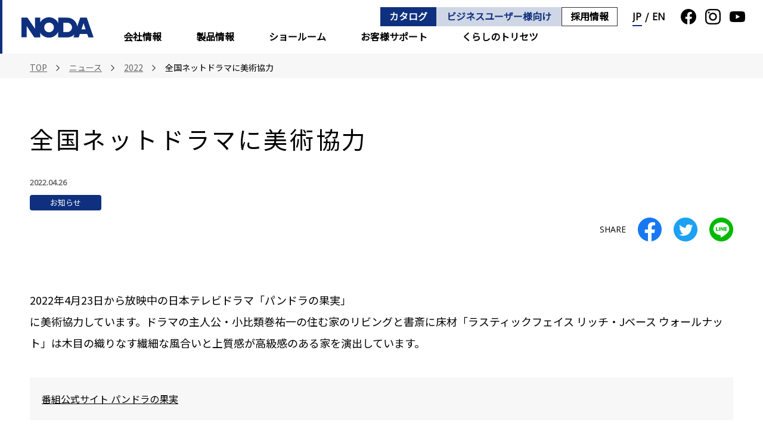

--- FILE ---
content_type: text/html;charset=utf-8
request_url: https://www.noda-co.jp/news/2022/detail/20220426161337.html
body_size: 8901
content:
<!doctype html>

<html lang="ja">
<head class="rt_bn_news_info">
	<meta charset="UTF-8">
	<meta name="description" class="rt_meta_description" content="ノダのニュース「全国ネットドラマに美術協力 -2022年」のページです。ノダからのお知らせ、製品情報、ショールーム、展示会・イベント、IR情報などの最新情報を掲載しています。">
	<title class="rt_head_title">全国ネットドラマに美術協力 | 2022年 | ニュース | 株式会社ノダ</title>
	<meta property="og:site_name" content="建材メーカー 株式会社ノダ">
	<meta property="og:type" content="article">
	<meta class="rt_head_title" property="og:title" content="全国ネットドラマに美術協力 | 2022年 | ニュース | 株式会社ノダ">
	<meta class="rt_meta_description" property="og:description" content="ノダのニュース「全国ネットドラマに美術協力 -2022年」のページです。ノダからのお知らせ、製品情報、ショールーム、展示会・イベント、IR情報などの最新情報を掲載しています。">
	<meta property="og:url" class="rt_og_url" content="https://www.noda-co.jp/news/2022/detail/20220426161337.html">
	<meta property="fb:app_id" content="">
	<meta property="og:image" content="https://www.noda-co.jp/ogp.png">
	<meta name="twitter:image" content="https://www.noda-co.jp/ogp.png">
	<meta name="twitter:card" content="summary_large_image">
	<meta name="twitter:site" content="">
	<meta http-equiv="X-UA-Compatible" content="IE=edge">
	<meta name="viewport" content="width=device-width, initial-scale=1.0">
	<meta name="format-detection" content="telephone=no">
	<link type="text/css" rel="stylesheet" href="/common/css/style.css?20260119190503895">
	<script>window.Promise || document.write('<script src="//www.promisejs.org/polyfills/promise-7.0.4.min.js"><\/script>');</script>
	<script>window.Promise || document.write('<script src="/js/promise-7.0.4.min.js"><\/script>');</script>
<link rel="shortcut icon" href="/common/favicon/favicon.ico">
<link rel="apple-touch-icon" sizes="180x180" href="/common/favicon/apple-touch-icon.png"><link rel="icon" type="image/png" href="/common/favicon/favicon-32x32.png" sizes="32x32"><link rel="icon" type="image/png" href="/common/favicon/favicon-16x16.png" sizes="16x16"><link rel="icon" type="image/png" sizes="192x192" href="/common/favicon/android-chrome-192x192.png"><!-- Google Tag Manager --><script>(function(w,d,s,l,i){w[l]=w[l]||[];w[l].push({'gtm.start':
new Date().getTime(),event:'gtm.js'});var f=d.getElementsByTagName(s)[0],
j=d.createElement(s),dl=l!='dataLayer'?'&l='+l:'';j.async=true;j.src=
'https://www.googletagmanager.com/gtm.js?id='+i+dl;f.parentNode.insertBefore(j,f);
})(window,document,'script','dataLayer','GTM-PC43XWL');</script><!-- End Google Tag Manager --></head>
<body>
<div class="inc_common_bodyTop">
	<!-- Google Tag Manager (noscript) -->
<noscript><iframe src="https://www.googletagmanager.com/ns.html?id=GTM-PC43XWL" height="0" width="0" style="display:none;visibility:hidden"></iframe></noscript>
<!-- End Google Tag Manager (noscript) -->
</div>
<div id="pagetop" class="container news">
	<header class="header inc_common_header">
	<div class="header-in">
		<div class="header-in-logo">
			<a href="/" class="di_block">
				<img src="/common/images/logo.svg" class="width-u-100" alt="noda">
			</a>
		</div>
		<a class="header-menu js-header-menu">
			<span class="header-menu-line"><span></span></span>
			<span class="__new">NEW</span>
			<!-- <span class="__notice"><svg class=""><use xlink:href="/common/svg/sprite.svg#note" /></svg></span> -->
		</a>
		<nav class="header-nav opacity js-header-menu-content">
			<div class="header-nav-content">
				<ul class="header-nav-content-list01 header-nav-layer1">
					<li class="header-nav-layer1-item">
						<div data-view="pc">
							<a href="/corporate/" target="_blank" class="mod-link02 js-header-current" data-current="corporate">会社情報<svg class="_icon">
									<use xlink:href="/common/svg/sprite.svg#arrow_right"></use>
								</svg></a>
						</div>
						<div class="header-nav-mega">
							<div class="header-nav-mega-shadow">
								<div class="header-nav-mega-inner mod-auto mod-auto_1580">
									<div class="js-toggle" data-view="tablet sp">
										<div class="mod-link02 header-nav-mega-toggle">会社情報<span class="_obj"></span></div>
									</div>
									<div class="header-nav-mega-toggleBlock js-toggleBlock">
										<span class="header-nav-mega-top">
											<a href="/corporate/" target="_blank">会社情報<svg>
													<use xlink:href="/common/svg/sprite.svg#arrow_right"></use>
												</svg></a>
										</span>
										<div class="header-nav-layer2-wrap">
											<ul class="header-nav-layer2">
												<li class="header-nav-layer2-item">
													<span>
														<a href="/corporate/info/" target="_blank" class="">
															<span class="_img"><img src="/common/images/header/header_corporate_01.webp" alt=""></span>
															<span>会社案内</span><svg class="_icon"><use xlink:href="/common/svg/sprite.svg#arrow_right"></use></svg>
														</a>
													</span>
												</li>
												<li class="header-nav-layer2-item">
													<span>
														<a href="/corporate/ir/" target="_blank" class="">
															<span class="_img"><img src="/common/images/header/header_corporate_02.webp" alt=""></span>
															<span>IR情報</span><svg class="_icon"><use xlink:href="/common/svg/sprite.svg#arrow_right"></use></svg>
														</a>
													</span>
												</li>
												<li class="header-nav-layer2-item">
													<span>
														<a href="/corporate/environment/" target="_blank" class="">
															<span class="_img"><img src="/common/images/header/header_corporate_03.webp" alt=""></span>
															<span>環境への取り組み</span><svg class="_icon"><use xlink:href="/common/svg/sprite.svg#arrow_right"></use></svg>
														</a>
													</span>
												</li>
												<li class="header-nav-layer2-item">
													<span>
														<a href="/recruit/" target="_blank" class="">
															<span class="_img"><img src="/common/images/header/header_corporate_04.webp" alt=""></span>
															<span>採用情報</span><svg class="_icon"><use xlink:href="/common/svg/sprite.svg#arrow_right"></use></svg>
														</a>
													</span>
												</li>
											</ul>
										</div>
									</div>
								</div>
							</div>
						</div>
					</li>
					<li class="header-nav-layer1-item">
						<div data-view="pc">
							<a href="/products/" class="mod-link02 js-header-current" data-current="products">製品情報<svg class="_icon">
									<use xlink:href="/common/svg/sprite.svg#arrow_right"></use>
								</svg></a>
						</div>
						<div class="header-nav-mega">
							<div class="header-nav-mega-shadow">
								<div class="header-nav-mega-inner mod-auto mod-auto_1580">
									<div class="js-toggle" data-view="tablet sp">
										<div class="mod-link02 header-nav-mega-toggle">製品情報<span class="_obj"></span></div>
									</div>
									<div class="header-nav-mega-toggleBlock js-toggleBlock">
										<span class="header-nav-mega-top">
											<a href="/products/">製品情報<svg>
													<use xlink:href="/common/svg/sprite.svg#arrow_right"></use>
												</svg></a>
										</span>
										<div class="header-nav-layer2-wrap">
											<div class="header-nav-layer2-wrap-subtitle">
												<div data-view="pc">
													<p class="fs_18 fw_bold">Canaeru</p>
												</div>
												<div data-view="tablet sp">
													<ul class="header-nav-layer2">
														<li class="header-nav-layer2-item">
															<span>
																<a href="/canaeru/" target="_blank" class="">
																	<span class="_img">
																		<img src="/common/images/header/header_products_banner_01.webp" alt="">
																	</span>
																	<span>カナエルブランドサイト</span><svg class="_icon"><use xlink:href="/common/svg/sprite.svg#arrow_right"></use></svg>
																</a>
															</span>
														</li>
													</ul>
												</div>
												<p class="fs_18 fw_bold">シリーズ</p>
											</div>
											<ul class="header-nav-layer2 _tab_column_2">
												<li class="header-nav-layer2-item">
													<span>
														<a href="/canaeru/" target="_blank" class="">
															<span class="_img">
																<img src="/common/images/header/header_products_banner_01.webp" alt="">
															</span>
															<span>ブランドサイト</span><svg class="_icon"><use xlink:href="/common/svg/sprite.svg#arrow_right"></use></svg>
														</a>
													</span>
												</li>
												<li class="header-nav-layer2-item">
													<span>
														<a href="/canaeru/door.html" class="">
															<span class="_img"><img src="/common/images/header/header_products_01.webp" alt=""></span>
															<span>カナエル</span><svg class="_icon"><use xlink:href="/common/svg/sprite.svg#arrow_right"></use></svg>
														</a>
													</span>
												</li>
												<li class="header-nav-layer2-item">
													<span>
														<a href="/canaeru/storage.html" class="">
															<span class="_img"><img src="/common/images/header/header_products_02.webp" alt=""></span>
															<span>カナエル収納</span><svg class="_icon"><use xlink:href="/common/svg/sprite.svg#arrow_right"></use></svg>
														</a>
													</span>
												</li>
												<li class="header-nav-layer2-item">
													<span>
														<a href="/canaeru/ud.html" class="">
															<span class="_img"><img src="/common/images/header/header_products_03.webp" alt=""></span>
															<span>カナエルUD</span><svg class="_icon"><use xlink:href="/common/svg/sprite.svg#arrow_right"></use></svg>
														</a>
													</span>
												</li>
												<li class="header-nav-layer2-item">
													<span>
														<a href="/canaeru/flooring_stairs.html" class="">
															<span class="_img"><img src="/common/images/header/header_products_04.webp" alt=""></span>
															<span>カナエル床材</span><svg class="_icon"><use xlink:href="/common/svg/sprite.svg#arrow_right"></use></svg>
														</a>
													</span>
												</li>
												<li class="header-nav-layer2-item" data-view="tablet sp"></li>
											</ul>
											<p class="fs_18 fw_bold">製品情報</p>
											<ul class="header-nav-layer2 _small _tab_column_2">
												<li class="header-nav-layer2-item _small">
													<span>
														<a href="/products/interior_door/" class="">
															<span class="_img"><img src="/common/images/header/header_products_05.webp" alt=""></span>
															<span>内装ドア・引戸</span><svg class="_icon"><use xlink:href="/common/svg/sprite.svg#arrow_right"></use></svg>
														</a>
													</span>
												</li>
												<li class="header-nav-layer2-item _small">
													<span>
														<a href="/products/functional_door/" class="">
															<span class="_img"><img src="/common/images/header/header_products_06.webp" alt=""></span>
															<span>機能ドア・引戸</span><svg class="_icon"><use xlink:href="/common/svg/sprite.svg#arrow_right"></use></svg>
														</a>
													</span>
												</li>
												<li class="header-nav-layer2-item _small">
													<span>
														<a href="/products/storage/" class="">
															<span class="_img"><img src="/common/images/header/header_products_07.webp" alt=""></span>
															<span>収納</span><svg class="_icon"><use xlink:href="/common/svg/sprite.svg#arrow_right"></use></svg>
														</a>
													</span>
												</li>
												<li class="header-nav-layer2-item _small">
													<span>
														<a href="/products/flooring/" class="">
															<span class="_img"><img src="/common/images/header/header_products_08.webp" alt=""></span>
															<span>床材</span><svg class="_icon"><use xlink:href="/common/svg/sprite.svg#arrow_right"></use></svg>
														</a>
													</span>
												</li>
												<li class="header-nav-layer2-item _small">
													<span>
														<a href="/products/stairs/" class="">
															<span class="_img"><img src="/common/images/header/header_products_09.webp" alt=""></span>
															<span>階段・手摺</span><svg class="_icon"><use xlink:href="/common/svg/sprite.svg#arrow_right"></use></svg>
														</a>
													</span>
												</li>
												<li class="header-nav-layer2-item _small">
													<span>
														<a href="/products/inner_wall_material/" class="">
															<span class="_img"><img src="/common/images/header/header_products_10.webp" alt=""></span>
															<span>内壁材・造作材・<br data-view="tablet sp">カウンター</span><svg class="_icon"><use xlink:href="/common/svg/sprite.svg#arrow_right"></use></svg>
														</a>
													</span>
												</li>
												<li class="header-nav-layer2-item _small">
													<span>
														<a href="/products/base_material/" class="">
															<span class="_img"><img src="/common/images/header/header_products_11.webp" alt=""></span>
															<span>外装内装下地材</span><svg class="_icon"><use xlink:href="/common/svg/sprite.svg#arrow_right"></use></svg>
														</a>
													</span>
												</li>
												<li class="header-nav-layer2-item _small">
													<span>
														<a href="/products/plywood_fiberboard/" class="">
															<span class="_img"><img src="/common/images/header/header_products_12.webp" alt=""></span>
															<span>木質素材</span><svg class="_icon"><use xlink:href="/common/svg/sprite.svg#arrow_right"></use></svg>
														</a>
													</span>
												</li>
												<li class="header-nav-layer2-item _small">
													<span>
														<a href="/products/method/" class="">
															<span class="_img"><img src="/common/images/header/header_products_13.webp" alt=""></span>
															<span>建築工法</span><svg class="_icon"><use xlink:href="/common/svg/sprite.svg#arrow_right"></use></svg>
														</a>
													</span>
												</li>
												<li class="header-nav-layer2-item" data-view="tablet sp">

												</li>
											</ul>
										</div>
									</div>
								</div>
							</div>
						</div>
					</li>
					<li class="header-nav-layer1-item">
						<div data-view="pc">
							<a href="/showroom/" class="mod-link02 js-header-current" data-current="showroom">ショールーム<svg class="_icon">
									<use xlink:href="/common/svg/sprite.svg#arrow_right"></use>
								</svg></a>
						</div>
						<div class="header-nav-mega">
							<div class="header-nav-mega-shadow">
								<div class="header-nav-mega-inner mod-auto mod-auto_1580">
									<div class="js-toggle" data-view="tablet sp">
										<div class="mod-link02 header-nav-mega-toggle">ショールーム<span class="_obj"></span></div>
									</div>
									<div class="header-nav-mega-toggleBlock js-toggleBlock">
										<span class="header-nav-mega-top">
											<a href="/showroom/">ショールーム<svg>
													<use xlink:href="/common/svg/sprite.svg#arrow_right"></use>
												</svg></a>
										</span>
										<div class="header-nav-layer2-wrap">
											<ul class="header-nav-layer2">
												<li class="header-nav-layer2-item">
													<span>
														<a href="/showroom/showroom_sendai/" class="">
															<span class="_img"><img src="/common/images/header/header_showroom_01.webp" alt=""></span>
															<span>仙台ショールーム</span><svg class="_icon"><use xlink:href="/common/svg/sprite.svg#arrow_right"></use></svg>
														</a>
													</span>
												</li>
												<li class="header-nav-layer2-item">
													<span>
														<a href="/showroom/showroom_tokyo/" class="">
															<span class="_img"><img src="/common/images/header/header_showroom_02.webp" alt=""></span>
															<span>東京ショールーム</span><svg class="_icon"><use xlink:href="/common/svg/sprite.svg#arrow_right"></use></svg>
														</a>
													</span>
												</li>
												<li class="header-nav-layer2-item">
													<span>
														<a href="/showroom/showroom_yokohama/" class="">
															<span class="_img"><img src="/common/images/header/header_showroom_03.webp" alt=""></span>
															<span>横浜ショールーム</span><svg class="_icon"><use xlink:href="/common/svg/sprite.svg#arrow_right"></use></svg>
														</a>
													</span>
												</li>
												<li class="header-nav-layer2-item">
													<span>
														<a href="/showroom/showroom_shimizu/" class="">
															<span class="_img"><img src="/common/images/header/header_showroom_04.webp" alt=""></span>
															<span>清水ショールーム</span><svg class="_icon"><use xlink:href="/common/svg/sprite.svg#arrow_right"></use></svg>
														</a>
													</span>
												</li>
												<li class="header-nav-layer2-item">
													<span>
														<a href="/showroom/showroom_nagoya/" class="">
															<span class="_img"><img src="/common/images/header/header_showroom_05.webp" alt=""></span>
															<span>名古屋ショールーム</span><svg class="_icon"><use xlink:href="/common/svg/sprite.svg#arrow_right"></use></svg>
														</a>
													</span>
												</li>
												<li class="header-nav-layer2-item">
													<span>
														<a href="/showroom/showroom_osaka/" class="">
															<span class="_img"><img src="/common/images/header/header_showroom_06.webp" alt=""></span>
															<span>大阪ショールーム</span><svg class="_icon"><use xlink:href="/common/svg/sprite.svg#arrow_right"></use></svg>
														</a>
													</span>
												</li>
												<li class="header-nav-layer2-item">
													<span>
														<a href="/showroom/showroom_fukuoka/" class="">
															<span class="_img"><img src="/common/images/header/header_showroom_07.webp" alt=""></span>
															<span>福岡ショールーム</span><svg class="_icon"><use xlink:href="/common/svg/sprite.svg#arrow_right"></use></svg>
														</a>
													</span>
												</li>
											</ul>
										</div>
									</div>
								</div>
							</div>
						</div>
					</li>
					<li class="header-nav-layer1-item">
						<div data-view="pc">
							<a href="/support/" class="mod-link02 js-header-current" data-current="support">お客様サポート<svg class="_icon">
									<use xlink:href="/common/svg/sprite.svg#arrow_right"></use>
								</svg></a>
						</div>
						<div class="header-nav-mega">
							<div class="header-nav-mega-shadow">
								<div class="header-nav-mega-inner mod-auto mod-auto_1580">
									<div class="js-toggle" data-view="tablet sp">
										<div class="mod-link02 header-nav-mega-toggle">お客様サポート<span class="_obj"></span></div>
									</div>
									<div class="header-nav-mega-toggleBlock js-toggleBlock">
										<span class="header-nav-mega-top">
											<a href="/support/">お客様サポート<svg>
													<use xlink:href="/common/svg/sprite.svg#arrow_right"></use>
												</svg></a>
										</span>
										<div class="header-nav-layer2-wrap">
											<ul class="header-nav-layer2">
												<li class="header-nav-layer2-item">
													<span>
														<a href="/support/faq/index.html" class="mod-button __border">
															<span>よくあるご質問</span>
															<svg class="icon mod-iconLeft">
																<use xlink:href="/common/svg/sprite.svg#icon-question"></use>
															</svg>
															<svg class="_icon"><use xlink:href="/common/svg/sprite.svg#arrow_right"></use></svg>
														</a>
													</span>
												</li>
												<li class="header-nav-layer2-item">
													<span>
														<a href="/support/notice/" class="mod-button __border">
															<span>使用上の注意</span>
															<svg class="icon mod-iconLeft">
																<use xlink:href="/common/svg/sprite.svg#icon-notice"></use>
															</svg>
															<svg class="_icon"><use xlink:href="/common/svg/sprite.svg#arrow_right"></use></svg>
														</a>
													</span>
												</li>
												<li class="header-nav-layer2-item">
													<span>
														<a href="/support/s_movie/" class="mod-button __border">
															<span>施工ポイント・調整動画</span>
															<svg class="icon mod-iconLeft">
																<use xlink:href="/common/svg/sprite.svg#icon-construction"></use>
															</svg>
															<svg class="_icon"><use xlink:href="/common/svg/sprite.svg#arrow_right"></use></svg>
														</a>
													</span>
												</li>
												<li class="header-nav-layer2-item">
													<span>
														<a href="http://www.rakuten.co.jp/noda-webshop/" target="_blank" class="mod-button __border">
															<span>パーツショップ</span>
															<svg class="icon mod-iconLeft">
																<use xlink:href="/common/svg/sprite.svg#icon-cart"></use>
															</svg>
															<svg class="_icon _pc"><use xlink:href="/common/svg/sprite.svg#blank"></use></svg>
														</a>
													</span>
												</li>
												<li class="header-nav-layer2-item">
													<span>
														<a href="/catalog/" class="mod-button __border">
															<span>製品カタログ</span>
															<svg class="icon mod-iconLeft">
																<use xlink:href="/common/svg/sprite.svg#icon-catalog"></use>
															</svg>
															<svg class="_icon"><use xlink:href="/common/svg/sprite.svg#arrow_right"></use></svg>
														</a>
													</span>
												</li>
												<li class="header-nav-layer2-item">
													<span>
														<a href="/pdf/support/buhin_catarog.pdf" target="_blank" class="mod-button __border">
															<span>部品カタログ</span>
															<svg class="icon mod-iconLeft">
																<use xlink:href="/common/svg/sprite.svg#icon-parts"></use>
															</svg>
															<svg class="_icon"><use xlink:href="/common/svg/sprite.svg#arrow_right"></use></svg>
														</a>
													</span>
												</li>
												<li class="header-nav-layer2-item">
													<span>
														<a href="/download/" target="_blank" class="mod-button __border">
															<span>データダウンロード</span>
															<svg class="icon mod-iconLeft">
																<use xlink:href="/common/svg/sprite.svg#icon-download"></use>
															</svg>
															<svg class="_icon"><use xlink:href="/common/svg/sprite.svg#arrow_right"></use></svg>
														</a>
													</span>
												</li>
												<li class="header-nav-layer2-item">
													<span>
														<a href="/support/warranty/index.html" class="mod-button __border">
															<span>製品保証について</span>
															<svg class="icon mod-iconLeft">
																<use xlink:href="/common/svg/sprite.svg#icon-support"></use>
															</svg>
															<svg class="_icon"><use xlink:href="/common/svg/sprite.svg#arrow_right"></use></svg>
														</a>
													</span>
												</li>
												<li class="header-nav-layer2-item">
													<span>
														<a href="/contacts/" class="mod-button __border">
															<span>お問い合せ</span>
															<svg class="icon mod-iconLeft">
																<use xlink:href="/common/svg/sprite.svg#icon-mail"></use>
															</svg>
															<svg class="_icon"><use xlink:href="/common/svg/sprite.svg#arrow_right"></use></svg>
														</a>
													</span>
												</li>
											</ul>
										</div>
									</div>
								</div>
							</div>
						</div>
					</li>
					<li class="header-nav-layer1-item">
						<div data-view="pc">
							<a href="/torisetsu/" class="mod-link02 js-header-current" data-current="torisetsu">くらしのトリセツ<svg class="_icon"><use xlink:href="/common/svg/sprite.svg#arrow_right"></use></svg></a>
						</div>
						<div class="header-nav-mega">
							<div class="header-nav-mega-shadow">
								<div class="header-nav-mega-inner mod-auto mod-auto_1580">
									<div class="js-toggle" data-view="tablet sp">
										<div class="mod-link02 header-nav-mega-toggle">くらしのトリセツ<span class="_new">NEW</span><span class="_obj"></span></div>
									</div>
									<div class="header-nav-mega-toggleBlock js-toggleBlock">
										<span class="header-nav-mega-top">
											<a href="/torisetsu/">くらしのトリセツ<svg>
													<use xlink:href="/common/svg/sprite.svg#arrow_right"></use>
												</svg></a>
										</span>
										<div class="header-nav-layer2-wrap">
											<ul class="header-nav-layer2">
												<li class="header-nav-layer2-item">
													<span>
														<a href="/torisetsu/sumigokochi/" class="">
															<span class="_img mb5"><img src="/common/images/header/header_torisetsu_01.webp" alt=""></span>
															<span class="fs_18">住みゴコチ（施工事例）<br><span class="fs_15">～理想のインテリアを見つけよう～</span></span><svg class="_icon"><use xlink:href="/common/svg/sprite.svg#arrow_right"></use></svg>
														</a>
													</span>
												</li>
												<li class="header-nav-layer2-item">
													<span>
														<a href="/torisetsu/clippinglife/" class="">
															<span class="_img mb5"><img src="/common/images/header/header_torisetsu_02.webp" alt=""></span>
															<span class="fs_18">Clipping Life（コラム）<br><span class="fs_15">～暮らしのヒント・アイデアをご紹介～</span></span><svg class="_icon"><use xlink:href="/common/svg/sprite.svg#arrow_right"></use></svg>
														</a>
													</span>
												</li>
												<li class="header-nav-layer2-item">
													<span>
														<a href="/torisetsu/production_design/" class="">
															<span class="_img mb5"><img src="/common/images/header/header_torisetsu_03.webp" alt=""></span>
															<span class="fs_18">ドラマ美術協力<br><span class="fs_15">～人気ドラマのNODA製品に注目～</span></span><svg class="_icon"><use xlink:href="/common/svg/sprite.svg#arrow_right"></use></svg>
														</a>
													</span>
												</li>
												<li class="header-nav-layer2-item">
													<span>
														<a href="/torisetsu/mystyle.html" class="">
															<span class="_img mb5"><img src="/common/images/header/header_torisetsu_04.webp" alt=""></span>
															<span class="fs_18">マイスタイルの見つけ方<br><span class="fs_15">～お好みのスタイルを発見～</span></span><svg class="_icon"><use xlink:href="/common/svg/sprite.svg#arrow_right"></use></svg>
														</a>
													</span>
												</li>
												<li class="header-nav-layer2-item">
													<span>
														<a href="/torisetsu/shunokeikaku.html" class="">
															<span class="_img mb5"><img src="/common/images/header/header_torisetsu_05.webp" alt=""></span>
															<span class="fs_18">収納計画のススメ<br><span class="fs_15">～心地よい暮らしの収納デザイン～</span></span><svg class="_icon"><use xlink:href="/common/svg/sprite.svg#arrow_right"></use></svg>
														</a>
													</span>
												</li>
												<li class="header-nav-layer2-item">
													<span>
														<a href="/torisetsu/qa.html" class="">
															<span class="_img mb5"><img src="/common/images/header/header_torisetsu_06.webp" alt=""></span>
															<span class="fs_18">お手入れ Q&amp;A<br><span class="fs_15">～日常のケア方法をご紹介～</span></span><svg class="_icon"><use xlink:href="/common/svg/sprite.svg#arrow_right"></use></svg>
														</a>
													</span>
												</li>
												<li class="header-nav-layer2-item">
													<span>
														<a href="/kurashi/detail/20211015212509.html" class="">
															<span class="_img mb5"><img src="/common/images/header/header_torisetsu_07.webp" alt=""></span>
															<span class="fs_18">床材の選び方<br><span class="fs_15">～暮らしに合わせた床材を選ぼう～</span></span><svg class="_icon"><use xlink:href="/common/svg/sprite.svg#arrow_right"></use></svg>
														</a>
													</span>
												</li>
												<li class="header-nav-layer2-item">
													<span>
														<a href="/kurashi/detail/20211015214723.html" class="">
															<span class="_img mb5"><img src="/common/images/header/header_torisetsu_08.webp" alt=""></span>
															<span class="fs_18">ユニバーサルディレクト<br><span class="fs_15">～だれもが安心快適に暮らせる住まい～</span></span><svg class="_icon"><use xlink:href="/common/svg/sprite.svg#arrow_right"></use></svg>
														</a>
													</span>
												</li>
												<li class="header-nav-layer2-item">
													<span>
														<a href="/kurashi/detail/20211015214403.html" class="">
															<span class="_img mb5"><img src="/common/images/header/header_torisetsu_09.webp" alt=""></span>
															<span class="fs_18">地震に強い家<br><span class="fs_15">～優れた構造強度で安心な住まい～</span></span><svg class="_icon"><use xlink:href="/common/svg/sprite.svg#arrow_right"></use></svg>
														</a>
													</span>
												</li>
											</ul>
										</div>
									</div>
								</div>
							</div>
						</div>
					</li>
				</ul>

				<div class="header-nav-content-right">
					<ul class="header-nav-content-list02">
						<li class="_cr">
							<a href="/catalog/" class="_catalog">
								カタログ
							</a>
							<a href="/pro/" class="_pro" data-view="pc">
								ビジネスユーザー様向け
							</a>
							<a href="/recruit/" target="_blank" class="_recruit">
								採用情報
							</a>
						</li>
						<li class="_lang">
							<a href="/" class="_lang di_iblock ff_opensans is-active">JP</a> <span class="va_middle">/</span> <a href="/english/" class="_lang di_iblock ff_opensans">EN</a>
						</li>
						<li class="_sns">
							<ul class="">
								<li><a href="https://www.facebook.com/NODAcorporation/" class="di_block" target="_blank"><svg class="_icon">
											<use xlink:href="/common/svg/sprite.svg#facebook"></use>
										</svg></a></li>
								<li><a href="https://www.instagram.com/noda_corporation" class="di_block" target="_blank"><img src="/common/images/instagram_black.svg" class="_icon" alt="instagram"></a></li>
								<li><a href="https://www.youtube.com/channel/UCtY1lyMKAmFsgIcawvEk19A" class="di_block" target="_blank"><svg class="_icon">
											<use xlink:href="/common/svg/sprite.svg#youtube"></use>
										</svg></a></li>
							</ul>
						</li>
					</ul>
					<div data-view="sp tablet">
						<a href="/pro/" class="header-nav-content-pro">
							<span class="ff_opensans">for Business</span>
							<span class="fs_15">ビジネスユーザー様はこちら</span>
						</a>
					</div>
				</div>
			</div>
		</nav>
	</div>
</header>

	<main class="contents">
		<nav class="mod-topicPath rt_bn_news_info">
			<div class="mod-auto mod-auto_1580">
				<ul class="mod-topicPath-ul clearfix rt_cf_n_category_is_news" itemscope itemtype="http://schema.org/BreadcrumbList">
					<li class="mod-topicPath-li" itemprop="itemListElement" itemscope itemtype="http://schema.org/ListItem">
						<a class="mod-topicPath-a" itemprop="item" href="/"><span itemprop="name">TOP</span></a>
						<meta itemprop="position" content="1">
					</li>
					<li class="mod-topicPath-li" itemprop="itemListElement" itemscope itemtype="http://schema.org/ListItem">
						<a class="mod-topicPath-a" itemprop="item" href="/news/">
							<span class="mod-topicPath-span" itemprop="name">ニュース</span>
						</a>
						<meta itemprop="position" content="2">
					</li>
					<li class="mod-topicPath-li" itemprop="itemListElement" itemscope itemtype="http://schema.org/ListItem">
						<a class="mod-topicPath-a rt_year_bc_href" itemprop="item" href="/news/2022/">
							<span class="mod-topicPath-span rt_year_bc" itemprop="name">2022</span>
						</a>
						<meta itemprop="position" content="3">
					</li>
					<li class="mod-topicPath-li rt_bn_news_info" itemprop="itemListElement" itemscope itemtype="http://schema.org/ListItem">
						<a class="mod-topicPath-a rt_cf_n_href_bc" itemprop="item" href="/news/2022/detail/20220426161337.html">
							<span class="mod-topicPath-span rt_cf_n_title" itemprop="name">全国ネットドラマに美術協力</span>
						</a>
						<meta itemprop="position" content="4">
					</li>
				</ul>
			</div>
		</nav>
		<div class="news-head mb10 mod-auto mod-auto_1580 rt_bn_news_info">
			<h1 class="mod-head01">
				<span class="_jp rt_cf_n_title">全国ネットドラマに美術協力</span>
			</h1>
			<span class="_date rt_cf_n_date">2022.04.26</span>
			<span class="cf_n_tags"><span class="rt_cf_n_tags_not_irl"><span class="rt_cf_n_tags_label _information _label">お知らせ</span></span></span>
		</div>
		<div class="opacity mod-auto mod-auto_1580">
			<div class="inc_common_sns">
	<ul class="mod-sns">
		<li class="fs_14 ff_opensans">SHARE</li>
		<li class="">
			<a href="http://www.facebook.com/share.php?u=$URL$" rel="nofollow" target="_blank" class="mod-sns-btn js-sns-btn _facebook">
				<svg class=""><use xlink:href="/common/svg/sprite.svg#facebook"></use></svg>
			</a>
		</li>
		<li class="">
			<a href="https://twiter.com/share?url=$URL$" target="_blank" class="mod-sns-btn js-sns-btn _twitter">
				<svg class=""><use xlink:href="/common/svg/sprite.svg#twitter"></use></svg>
			</a>
		</li>
		<li class="">
			<a href="https://social-plugins.line.me/lineit/share?url=$URL$" rel="nofollow" target="_blank" class="mod-sns-btn js-sns-btn _line">
				<svg class=""><use xlink:href="/common/svg/sprite.svg#line"></use></svg>
			</a>
		</li>
	</ul>
</div>
		</div>
		<div class="rt_bn_news_info">
			
			

			<ul class="pure-g space-u-40 mod-spacer_p">
				
				
			</ul>
			
			<!-- <div class="mod-auto mod-auto_1580 mod-spacer_p">
				<h2 class="mod-head03">$タイトル$</h2>
				<p class="mt40">$リード$</p>
			</div> -->

			<div class="mod-auto mod-auto_1580 mod-spacer">
				<div class="news-detail-body">
					
				</div>
				<!-- index表示 --><span class="di_none rt_cf_n_index">0</span>
				<!-- インデックス表示部分 -->
				<div class="bclo-idx-item-list"></div>
				<section class="inc_common_detail_block rt_cf_n_block_link_type_is_0">
	<div class="bclo-detail rt_bn_block_list">
		

		

		

		

		

		

		<section class="bclo-textBlock rt_cf_b_type_is_5">
			<!-- リード文などテキスト（改行あり、リンク別枠） -->
			<div class="cf_b_img_types">
				<p class="ta_left bclo-text rt_cf_it_text rt_cf_it_text_align">2022年4月23日から放映中の日本テレビドラマ「パンドラの果実」<br>に美術協力しています。ドラマの主人公・小比類巻祐一の住む家のリビングと書斎に床材「ラスティックフェイス リッチ・Jベース ウォールナット」は木目の織りなす繊細な風合いと上質感が高級感のある家を演出しています。</p>
				
				
				
			</div>
		</section>

		<!-- リスト：テキストボックス -->
		
		
		
		
		
		

		

	</div><div class="bclo-detail rt_bn_block_list">
		

		

		

		

		

		

		

		<!-- リスト：テキストボックス -->
		<div class="bclo-list rt_cf_b_type_is_6 rt_cf_b_list_type_1">
			<ul class="">
				<li class="bclo-list-li cf_b_link_types">
					<p><a href="https://www.ntv.co.jp/pandora/" class="bclo-list-li-a rt_cf_lt_link_url" target="_blank">番組公式サイト パンドラの果実</a></p>
				</li>
			</ul>
		</div>
		
		
		
		
		

		

	</div><div class="bclo-detail rt_bn_block_list">
		

		

		

		

		

		

		<section class="bclo-textBlock rt_cf_b_type_is_5">
			<!-- リード文などテキスト（改行あり、リンク別枠） -->
			<div class="cf_b_img_types">
				<p class="ta_left bclo-text rt_cf_it_text rt_cf_it_text_align">■使用製品<br>・床材：ラスティックフェイス・Ｊベース ウォールナット<br>使用製品はこちら↓をご参照ください。</p>
				
				
				
			</div>
		</section>

		<!-- リスト：テキストボックス -->
		
		
		
		
		
		

		

	</div><div class="bclo-detail rt_bn_block_list">
		

		

		

		

		

		

		

		<!-- リスト：テキストボックス -->
		<div class="bclo-list rt_cf_b_type_is_6 rt_cf_b_list_type_1">
			<ul class="">
				<li class="bclo-list-li cf_b_link_types">
					<p><a href="http://www.noda-co.jp/products/06/37_siaa.html" class="bclo-list-li-a rt_cf_lt_link_url" target="_self">ラスティックフェイス SIAA認証抗ウイルス床材</a></p>
				</li>
			</ul>
		</div>
		
		
		
		
		

		

	</div><div class="bclo-detail rt_bn_block_list">
		

		<section class="bclo-col02 rt_cf_b_type_is_2 rt_cf_b_column_num_2">
			<!-- 2カラム -->
			<div class="pure-g space-u-20">
				<div class="pure-u-1-2 pure-u-md-1 space-u-20-child cf_b_img_types">
					
					<span class="bclo-imgLink mod-modal rt_cf_b_image_modal_is rt_cf_it_image_link_url_modal" data-title="">
						<figure>
							<div class="bclo-imgWrap" data-mh="bclo-img">
								<div class="bclo-imgWrap-inner">
									<img src="/news/news_file/file/newsimg_20220426000001.jpg" alt="日本テレビドラマ「パンドラの果実」美術協力" class="rt_cf_it_image_file" title="日本テレビドラマ「パンドラの果実」美術協力">
								</div>
							</div>
							
						</figure>
					</span>
					<div class="bclo-textWrap">
						
						
						
						
						
					</div>
				</div><div class="pure-u-1-2 pure-u-md-1 space-u-20-child cf_b_img_types">
					
					<span class="bclo-imgLink mod-modal rt_cf_b_image_modal_is rt_cf_it_image_link_url_modal" data-title="">
						<figure>
							<div class="bclo-imgWrap" data-mh="bclo-img">
								<div class="bclo-imgWrap-inner">
									<img src="/news/news_file/file/newsimg_20220426000002.jpg" alt="日本テレビドラマ「パンドラの果実」美術協力" class="rt_cf_it_image_file" title="日本テレビドラマ「パンドラの果実」美術協力">
								</div>
							</div>
							
						</figure>
					</span>
					<div class="bclo-textWrap">
						
						
						
						
						
					</div>
				</div>
			</div>
		</section>

		

		

		

		

		

		<!-- リスト：テキストボックス -->
		
		
		
		
		
		

		

	</div><div class="bclo-detail rt_bn_block_list">
		

		<section class="bclo-col02 rt_cf_b_type_is_2 rt_cf_b_column_num_2">
			<!-- 2カラム -->
			<div class="pure-g space-u-20">
				<div class="pure-u-1-2 pure-u-md-1 space-u-20-child cf_b_img_types">
					
					<span class="bclo-imgLink mod-modal rt_cf_b_image_modal_is rt_cf_it_image_link_url_modal" data-title="">
						<figure>
							<div class="bclo-imgWrap" data-mh="bclo-img">
								<div class="bclo-imgWrap-inner">
									<img src="/news/news_file/file/newsimg_20220426000005.jpg" alt="日本テレビドラマ「パンドラの果実」美術協力" class="rt_cf_it_image_file" title="日本テレビドラマ「パンドラの果実」美術協力">
								</div>
							</div>
							
						</figure>
					</span>
					<div class="bclo-textWrap">
						
						
						
						
						
					</div>
				</div><div class="pure-u-1-2 pure-u-md-1 space-u-20-child cf_b_img_types">
					
					<span class="bclo-imgLink mod-modal rt_cf_b_image_modal_is rt_cf_it_image_link_url_modal" data-title="">
						<figure>
							<div class="bclo-imgWrap" data-mh="bclo-img">
								<div class="bclo-imgWrap-inner">
									<img src="/news/news_file/file/newsimg_20220426000004.jpg" alt="日本テレビドラマ「パンドラの果実」美術協力" class="rt_cf_it_image_file" title="日本テレビドラマ「パンドラの果実」美術協力">
								</div>
							</div>
							
						</figure>
					</span>
					<div class="bclo-textWrap">
						
						
						
						
						
					</div>
				</div>
			</div>
		</section>

		

		

		

		

		

		<!-- リスト：テキストボックス -->
		
		
		
		
		
		

		

	</div>
</section>

			</div>
			
		</div>
	</main>

	<footer class="footer inc_common_footer">
	<div class="opacity">
		<a href="#pagetop" rel="scroll" class="footer-pagetop">
			<svg>
				<use xlink:href="/common/svg/sprite.svg#arrow_top"></use>
			</svg>
		</a>
	</div>
	<div class="mod-auto opacity pt60">
		<a href="/" class="footer-logo">
			<img src="/common/images/logo.svg" class="width-u-100" alt="NODA">
		</a>
		<nav class="pure-g space-u-40 footer-list pt30">
			<div class="pure-u-4-5 pure-u-lg-1-1 space-u-40-child">
				<ul class="pure-g space-u-40 _pc">
					<li class="pure-u-1-4 pure-u-md-1-1 space-u-40-child">
						<div class="_head">
							<p class="fw_bold fs_18"><a href="/corporate/" target="_blank">会社情報</a></p>
							<p class="fs_14 mt10"><a href="/corporate/info/" target="_blank">会社案内</a></p>
							<p class="fs_14"><a href="/corporate/ir/" target="_blank">IR情報</a></p>
							<p class="fs_14"><a href="/corporate/environment/" target="_blank">環境への取り組み</a></p>
							<p class="fs_14"><a href="/news/">ニュース</a></p>
							<p class="fw_bold fs_18 mt20"><a href="/recruit/" target="_blank">採用情報</a></p>
							<!-- 
								
							-->
						</div>
					</li>
					<li class="pure-u-1-4 pure-u-md-1-1 space-u-40-child">
						<div class="_head">
							<p class="fw_bold fs_18"><a href="/products/">製品情報</a></p>
							<p class="fs_14 mt10"><a href="/canaeru/" target="_blank">カナエルブランドサイト</a></p>
							<p class="fs_14"><a href="/canaeru/door.html">カナエル</a></p>
							<p class="fs_14"><a href="/canaeru/storage.html">カナエル収納</a></p>
							<p class="fs_14"><a href="/canaeru/ud.html">カナエルUD</a></p>
							<p class="fs_14"><a href="/canaeru/flooring_stairs.html">カナエル床材</a></p>

							<p class="fs_14 mt10"><a href="/products/interior_door/">内装ドア・内装引戸</a></p>
							<p class="fs_14"><a href="/products/functional_door/">機能ドア・機能引戸</a></p>
							<p class="fs_14"><a href="/products/storage/">収納</a></p>
							<p class="fs_14"><a href="/products/flooring/">床材</a></p>
							<p class="fs_14"><a href="/products/stairs/">階段・手摺</a></p>
							<p class="fs_14"><a href="/products/inner_wall_material/">内壁材・造作材・カウンター</a></p>
							<p class="fs_14"><a href="/products/base_material/">外装内装下地材</a></p>
							<p class="fs_14"><a href="/products/plywood_fiberboard/">木質素材</a></p>
							<p class="fs_14"><a href="/products/method/">建築工法</a></p>
						</div>
					</li>
					<li class="pure-u-1-4 pure-u-md-1-1 space-u-40-child">
						<div class="_head">
							<p class="fw_bold fs_18"><a href="/showroom/">ショールーム</a></p>
							<p class="fs_14 mt10"><a href="/showroom/showroom_sendai/">仙台</a></p>
							<p class="fs_14"><a href="/showroom/showroom_tokyo/">東京</a></p>
							<p class="fs_14"><a href="/showroom/showroom_yokohama/">横浜</a></p>
							<p class="fs_14"><a href="/showroom/showroom_shimizu/">清水</a></p>
							<p class="fs_14"><a href="/showroom/showroom_nagoya/">名古屋</a></p>
							<p class="fs_14"><a href="/showroom/showroom_osaka/">大阪</a></p>
							<p class="fs_14"><a href="/showroom/showroom_fukuoka/">福岡</a></p>
							<p class="fw_bold fs_18 mt20"><a href="/catalog/">カタログ</a></p>
						</div>
					</li>
					<li class="pure-u-1-4 pure-u-md-1-1 space-u-40-child">
						<div class="_head">
							<p class="fw_bold fs_18"><a href="/support/">お客様サポート</a></p>
							<p class="fs_14 mt10"><a href="/support/faq/">よくあるご質問</a></p>
							<p class="fs_14"><a href="/support/notice/">使用上の注意</a></p>
							<p class="fs_14"><a href="/support/s_movie/">施工ポイント・調整方法</a></p>
							<p class="fs_14"><a href="http://www.rakuten.co.jp/noda-webshop/" target="_blank"><span class="va_middle">パーツショップ</span><svg class="mod-svg ml5 va_middle">
										<use xlink:href="/common/svg/sprite.svg#blank"></use>
									</svg></a></p>
							<p class="fs_14"><a href="/catalog/">製品カタログ</a></p>
							<p class="fs_14"><a href="/pdf/support/buhin_catarog.pdf" target="_blank">部品カタログ</a></p>
							<p class="fs_14"><a href="/download/" target="_blank">データダウンロード</a></p>
							<p class="fs_14"><a href="/support/warranty/index.html">製品保証について</a></p>
							<p class="fs_14"><a href="/contacts/">お問い合せ</a></p>
						</div>
					</li>
				</ul>
				<div class="_head _sp">
					<ul class="pure-g space-u-20 pt30">
						<li class="pure-u-1-4 pure-u-md-1-2 space-u-20-child">
							<p class="fw_bold fs_16"><a href="/corporate/" target="_blank">会社情報</a></p>
						</li>
						<li class="pure-u-1-4 pure-u-md-1-2 space-u-20-child">
							<p class="fw_bold fs_16"><a href="/recruit/" target="_blank">採用情報</a></p>
						</li>
						<li class="pure-u-1-4 pure-u-md-1-2 space-u-20-child">
							<p class="fw_bold fs_16"><a href="/products/">製品情報</a></p>
						</li>
						<li class="pure-u-1-4 pure-u-md-1-2 space-u-20-child">
							<p class="fw_bold fs_16"><a href="/showroom/">ショールーム</a></p>
						</li>
						<li class="pure-u-1-4 pure-u-md-1-2 space-u-20-child">
							<p class="fw_bold fs_16"><a href="/catalog/">カタログ</a></p>
						</li>
						<li class="pure-u-1-4 pure-u-md-1-2 space-u-20-child">
							<p class="fw_bold fs_16"><a href="/support/">お客様サポート</a></p>
						</li>
						<li class="pure-u-1-4 pure-u-md-1-2 space-u-20-child">
							<p class="fw_bold fs_16"><a href="/torisetsu/">くらしのトリセツ</a></p>
						</li>
					</ul>
				</div>
			</div>
			<div class="pure-u-1-5 pure-u-lg-1-1 space-u-40-child">
				<div class="_head" data-view="pc">
					<p class="fw_bold fs_18"><a href="/torisetsu/">くらしのトリセツ</a></p>
					<p class="fs_14 mt10"><a href="/torisetsu/sumigokochi/">住みゴコチ（施工事例）</a></p>
					<p class="fs_14"><a href="/torisetsu/clippinglife/">Clipping Life(コラム)</a></p>
					<p class="fs_14"><a href="/torisetsu/production_design/">ドラマ美術協力</a></p>
					<p class="fs_14"><a href="/torisetsu/mystyle.html">マイスタイルのみつけ方</a></p>
					<p class="fs_14"><a href="/torisetsu/shunokeikaku.html">収納計画のススメ</a></p>
					<p class="fs_14"><a href="/torisetsu/qa.html">お手入れQ＆A</a></p>
					<p class="fs_14"><a href="/kurashi/detail/20211015212509.html">床材の選び方</a></p>
					<p class="fs_14"><a href="/kurashi/detail/20211015214723.html">ユニバーサルディレクト</a></p>
					<p class="fs_14"><a href="/kurashi/detail/20211015214403.html">地震に強い家</a></p>
				</div>
				<a href="/pro/" class="footer-pro mt35">
					<span class="ff_opensans">for Professional</span>
					<span>ビジネスユーザー様はこちら</span>
				</a>
				<ul class="footer-sns mt40">
					<li class="fs_14">公式SNSアカウント</li>
					<li>
						<a href="https://www.facebook.com/NODAcorporation/" class="di_block" target="_blank"><svg class="_icon">
								<use xlink:href="/common/svg/sprite.svg#icon-facebook"></use>
							</svg></a>
					</li>
					<li>
						<a href="https://www.instagram.com/noda_corporation" class="di_block" target="_blank"><img src="/common/images/instagram.svg" class="_icon" alt="instagram"></a>
					</li>
					<li>
						<a href="https://www.youtube.com/channel/UCtY1lyMKAmFsgIcawvEk19A" class="di_block" target="_blank"><svg class="_icon">
								<use xlink:href="/common/svg/sprite.svg#youtube"></use>
							</svg></a>
					</li>
				</ul>
			</div>
		</nav>
		<nav class="footer-list02" data-view="pc tablet">
			<ul class="opacity fs_12">
				<li><a href="/privacy_policy/" class="">プライバシーポリシー</a></li>
				<li><a href="/about_website/" class="">ご利用規約</a></li>
				<li><a href="/sitemap/" class="">サイトマップ</a></li>
				<li><a href="/statement/" class="">中核的労働要求事項に関する方針声明</a></li>
			</ul>
			<p class="_copy fs_12">© NODA CORPORATION</p>
		</nav>
		<nav class="footer-list02" data-view="sp">
			<ul class="opacity fs_12">
				<li><a href="/privacy_policy/" class="">プライバシーポリシー</a></li>
				<li><a href="/about_website/" class="">ご利用規約</a></li>
				<li><a href="/sitemap/" class="">サイトマップ</a></li>
			</ul>
			<ul class="opacity fs_12 mt15">
				<li><a href="/statement/" class="">中核的労働要求事項に関する方針声明</a></li>
			</ul>
			<p class="_copy fs_12">© NODA CORPORATION</p>
		</nav>
	</div>
</footer>
</div>
<script type="text/javascript" src="/common/js/import.js?20260119190503895"></script>
<script type="text/javascript" src="/common/js/cmsod_list_generator.min.js?20260119190503895" charset="utf-8"></script>
<script>
    // 各オプションはすべてデフォルト値
    CLG.run({
        titleLgSelector: 'h2.bclo-title-lg',
        titleSmSelector: 'h3.bclo-title-sm',
        indexSelector: '.bclo-idx-item-list',
        hasTitle: true,
        title: '目次',
    });
	if(!($('.rt_cf_n_index').text() == 1)) {
		$('.bclo-idx-item-list').css('display','none');
	}
</script>
</body>
</html>

--- FILE ---
content_type: image/svg+xml
request_url: https://www.noda-co.jp/common/images/logo.svg
body_size: 834
content:
<?xml version="1.0" encoding="utf-8"?>
<!-- Generator: Adobe Illustrator 25.4.1, SVG Export Plug-In . SVG Version: 6.00 Build 0)  -->
<svg version="1.1" id="レイヤー_1" xmlns="http://www.w3.org/2000/svg" xmlns:xlink="http://www.w3.org/1999/xlink" x="0px"
	 y="0px" viewBox="0 0 80.5 22.6" style="enable-background:new 0 0 80.5 22.6;" xml:space="preserve">
<style type="text/css">
	.st0{fill:#0E307E;}
</style>
<path class="st0" d="M80.5,22.4h-5.8l-1.3-3.8h-8.2l-1.3,3.8H58l1.2-3.4c-2,2.1-4.8,3.4-8,3.4H40.9v-6.1c-1.8,3.8-5.7,6.4-10.2,6.4
	c-4.2,0-7.8-2.2-9.8-5.6v5.3h-6.6L5.8,9.7v12.6H0v-22h6.6l8.5,12.4V0.3H21v5.3C23,2.2,26.6,0,30.8,0c4.5,0,8.4,2.6,10.2,6.4v-6h10.2
	c5.7,0,10.4,4.3,11,9.9l3.4-9.9h7.3L80.5,22.4 M36.2,11.3c0-3-2.4-5.4-5.4-5.4c-3,0-5.4,2.4-5.4,5.4c0,3,2.4,5.4,5.4,5.4
	C33.7,16.7,36.2,14.3,36.2,11.3 M56.4,11.3c0-2.8-2.3-5.2-5.2-5.2h-4.4v10.3h4.4C54,16.5,56.4,14.2,56.4,11.3 M71.6,13.4l-2.3-6.8
	l-2.3,6.8H71.6z"/>
</svg>


--- FILE ---
content_type: image/svg+xml
request_url: https://www.noda-co.jp/common/images/instagram_black.svg
body_size: 1635
content:
<?xml version="1.0" encoding="utf-8"?>
<!-- Generator: Adobe Illustrator 26.0.1, SVG Export Plug-In . SVG Version: 6.00 Build 0)  -->
<svg version="1.1" id="アイコン" xmlns="http://www.w3.org/2000/svg" xmlns:xlink="http://www.w3.org/1999/xlink" x="0px"
	 y="0px" viewBox="0 0 100 100" style="enable-background:new 0 0 100 100;" xml:space="preserve">
<g id="Symbol">
	<g>
		<g>
			<path d="M82.7,2.6c3.3,1.3,6.1,3,8.9,5.8s4.5,5.6,5.8,8.8c1.2,3.2,2.1,6.8,2.3,12.1s0.3,7,0.3,20.6s-0.1,15.3-0.3,20.6
				s-1.1,9-2.3,12.1c-1.3,3.3-3,6.1-5.8,8.9S86,96,82.7,97.3c-3.2,1.2-6.8,2.1-12.1,2.3c-5.3,0.2-7,0.3-20.6,0.3s-15.3-0.1-20.6-0.3
				c-5.3-0.2-9-1.1-12.1-2.3c-3.3-1.3-6.1-3-8.9-5.8S3.9,86,2.6,82.7c-1.2-3.2-2.1-6.8-2.3-12.1S0,63.6,0,50s0.1-15.3,0.3-20.6
				s1.1-9,2.3-12.1c1.3-3.3,3-6.1,5.8-8.8C11.2,5.7,14,4,17.3,2.7c3.2-1.2,6.8-2.1,12.1-2.3S36.4,0,50,0s15.3,0.1,20.6,0.3
				C75.9,0.5,79.6,1.4,82.7,2.6z M29.8,9.3c-4.9,0.2-7.5,1-9.3,1.7c-2.3,0.9-4,2-5.8,3.7c-1.7,1.7-2.8,3.4-3.7,5.8
				c-0.7,1.8-1.5,4.4-1.7,9.3C9,35.1,9,36.7,9,50s0.1,14.9,0.3,20.2c0.2,4.9,1,7.5,1.7,9.3c0.9,2.3,2,4,3.7,5.8
				c1.7,1.7,3.4,2.8,5.8,3.7c1.8,0.7,4.4,1.5,9.3,1.7C35.1,91,36.6,91,50,91s14.9-0.1,20.2-0.3c4.9-0.2,7.5-1,9.3-1.7
				c2.3-0.9,4-2,5.8-3.7c1.7-1.7,2.8-3.4,3.7-5.8c0.7-1.8,1.5-4.4,1.7-9.3C91,64.9,91,63.4,91,50s-0.1-14.9-0.3-20.2
				c-0.2-4.9-1-7.5-1.7-9.3c-0.9-2.3-2-4-3.7-5.8c-1.7-1.7-3.4-2.8-5.8-3.7c-1.8-0.7-4.4-1.5-9.3-1.7C64.9,9.1,63.4,9,50,9
				S35.1,9.1,29.8,9.3z"/>
			<path d="M75.7,50c0,14.2-11.5,25.7-25.7,25.7S24.3,64.2,24.3,50S35.8,24.3,50,24.3S75.7,35.8,75.7,50z M33.3,50
				c0,9.2,7.5,16.7,16.7,16.7S66.7,59.2,66.7,50S59.2,33.3,50,33.3S33.3,40.8,33.3,50z"/>
		</g>
		<circle cx="23.3" cy="23.3" r="6"/>
	</g>
</g>
</svg>


--- FILE ---
content_type: image/svg+xml
request_url: https://www.noda-co.jp/common/images/instagram.svg
body_size: 2683
content:
<?xml version="1.0" encoding="utf-8"?>
<!-- Generator: Adobe Illustrator 25.4.1, SVG Export Plug-In . SVG Version: 6.00 Build 0)  -->
<svg version="1.1" id="アイコン" xmlns="http://www.w3.org/2000/svg" xmlns:xlink="http://www.w3.org/1999/xlink" x="0px"
	 y="0px" viewBox="0 0 100 100" enable-background="new 0 0 100 100" xml:space="preserve">
<g id="Symbol">
	<g>
		<g>
			
				<radialGradient id="SVGID_1_" cx="-1811.975" cy="736.8051" r="144.5803" gradientTransform="matrix(-0.9986 -5.233596e-02 -4.448556e-02 0.8488 -1678.4806 -629.3454)" gradientUnits="userSpaceOnUse">
				<stop  offset="0" style="stop-color:#FED576"/>
				<stop  offset="0.2634" style="stop-color:#F47133"/>
				<stop  offset="0.6091" style="stop-color:#BC3081"/>
				<stop  offset="1" style="stop-color:#4C63D2"/>
			</radialGradient>
			<path fill="url(#SVGID_1_)" d="M82.7,2.6c3.3,1.3,6.1,3,8.9,5.8s4.5,5.6,5.8,8.8c1.2,3.2,2.1,6.8,2.3,12.1s0.3,7,0.3,20.6
				s-0.1,15.3-0.3,20.6s-1.1,9-2.3,12.1c-1.3,3.3-3,6.1-5.8,8.9S86,96,82.7,97.3c-3.2,1.2-6.8,2.1-12.1,2.3c-5.3,0.2-7,0.3-20.6,0.3
				s-15.3-0.1-20.6-0.3c-5.3-0.2-9-1.1-12.1-2.3c-3.3-1.3-6.1-3-8.9-5.8S3.9,86,2.6,82.7c-1.2-3.2-2.1-6.8-2.3-12.1S0,63.6,0,50
				s0.1-15.3,0.3-20.6s1.1-9,2.3-12.1c1.3-3.3,3-6.1,5.8-8.8C11.2,5.7,14,4,17.3,2.7c3.2-1.2,6.8-2.1,12.1-2.3S36.4,0,50,0
				s15.3,0.1,20.6,0.3C75.9,0.5,79.6,1.4,82.7,2.6z M29.8,9.3c-4.9,0.2-7.5,1-9.3,1.7c-2.3,0.9-4,2-5.8,3.7
				c-1.7,1.7-2.8,3.4-3.7,5.8c-0.7,1.8-1.5,4.4-1.7,9.3C9,35.1,9,36.7,9,50s0.1,14.9,0.3,20.2c0.2,4.9,1,7.5,1.7,9.3
				c0.9,2.3,2,4,3.7,5.8c1.7,1.7,3.4,2.8,5.8,3.7c1.8,0.7,4.4,1.5,9.3,1.7C35.1,91,36.6,91,50,91s14.9-0.1,20.2-0.3
				c4.9-0.2,7.5-1,9.3-1.7c2.3-0.9,4-2,5.8-3.7c1.7-1.7,2.8-3.4,3.7-5.8c0.7-1.8,1.5-4.4,1.7-9.3C91,64.9,91,63.4,91,50
				s-0.1-14.9-0.3-20.2c-0.2-4.9-1-7.5-1.7-9.3c-0.9-2.3-2-4-3.7-5.8c-1.7-1.7-3.4-2.8-5.8-3.7c-1.8-0.7-4.4-1.5-9.3-1.7
				C64.9,9.1,63.4,9,50,9S35.1,9.1,29.8,9.3z"/>
			
				<radialGradient id="SVGID_00000031915984779577409170000010782145020304760232_" cx="-1810.0925" cy="937.9622" r="74.2439" gradientTransform="matrix(-0.9986 -5.233596e-02 -4.448556e-02 0.8488 -1691.0931 -819.8522)" gradientUnits="userSpaceOnUse">
				<stop  offset="0" style="stop-color:#FED576"/>
				<stop  offset="0.2634" style="stop-color:#F47133"/>
				<stop  offset="0.6091" style="stop-color:#BC3081"/>
				<stop  offset="1" style="stop-color:#4C63D2"/>
			</radialGradient>
			<path fill="url(#SVGID_00000031915984779577409170000010782145020304760232_)" d="M75.7,50c0,14.2-11.5,25.7-25.7,25.7
				S24.3,64.2,24.3,50S35.8,24.3,50,24.3S75.7,35.8,75.7,50z M33.3,50c0,9.2,7.5,16.7,16.7,16.7S66.7,59.2,66.7,50
				S59.2,33.3,50,33.3S33.3,40.8,33.3,50z"/>
		</g>
		<circle fill="#654C9F" cx="23.3" cy="23.3" r="6"/>
	</g>
</g>
</svg>


--- FILE ---
content_type: application/x-javascript; charset=utf-8
request_url: https://cookie.sync.usonar.jp/v1/cs?url=https%3A%2F%2Fwww.noda-co.jp%2Fnews%2F2022%2Fdetail%2F20220426161337.html&ref=&cb_name=usonarCallback&uuid=25493ff4-3662-41fd-8545-94494cd34ba0&client_id=RALAs72kZgcwDyzau&v=1.0.0&cookies=%7B%22_ga%22%3A%22GA1.1.118878575.1769110134%22%7D&cb=1769110135697
body_size: 120
content:
usonarCallback({"uuid":"25493ff4-3662-41fd-8545-94494cd34ba0"})


--- FILE ---
content_type: image/svg+xml
request_url: https://www.noda-co.jp/common/svg/sprite.svg
body_size: 65006
content:
<?xml version="1.0" encoding="utf-8"?><svg xmlns="http://www.w3.org/2000/svg" xmlns:xlink="http://www.w3.org/1999/xlink"><symbol viewBox="0 0 100 100" id="arrow_bottom" xmlns="http://www.w3.org/2000/svg"><path d="M52.6 99.1l40.5-40.6c1.2-1.2 1.2-3.2 0-4.4-1.2-1.2-3.2-1.2-4.4 0L53.5 89.3V3.1c0-1.7-1.4-3.1-3.1-3.1-1.7 0-3.1 1.4-3.1 3.1v86.3L11.3 54c-1.2-1.2-3.2-1.2-4.4 0-.6.7-.9 1.5-.9 2.2 0 .8.3 1.6.9 2.2L48.2 99c1.2 1.3 3.2 1.3 4.4.1z"/></symbol><symbol viewBox="0 0 100 100" id="arrow_bottom2" xmlns="http://www.w3.org/2000/svg"><path d="M6 24a3.5 3.5 0 00-5 0 3.65 3.65 0 00.05 5.09L48 76a3.52 3.52 0 005 0l46-46.8a3.64 3.64 0 000-5.1 3.5 3.5 0 00-5 0L50.38 68.36z"/></symbol><symbol viewBox="0 0 100 100" id="arrow_left" xmlns="http://www.w3.org/2000/svg"><path d="M.9 52.6l40.6 40.5c1.2 1.2 3.2 1.2 4.4 0 1.2-1.2 1.2-3.2 0-4.4L10.7 53.5h86.2c1.7 0 3.1-1.4 3.1-3.1 0-1.7-1.4-3.1-3.1-3.1H10.6l35.4-36c1.2-1.2 1.2-3.2 0-4.4-.7-.6-1.5-.9-2.2-.9-.8 0-1.6.3-2.2.9L.9 48.2c-1.2 1.2-1.2 3.2 0 4.4z"/></symbol><symbol viewBox="0 0 100 100" id="arrow_left2" xmlns="http://www.w3.org/2000/svg"><path d="M76 94c1.4 1.4 1.4 3.6.1 4.9l-.1.1c-1.4 1.4-3.7 1.3-5.1-.1L24 52c-1.4-1.4-1.4-3.6 0-5L70.8 1c1.4-1.4 3.7-1.4 5.1 0 1.4 1.4 1.4 3.6.1 5l-.1.1-44.2 43.5L76 94z"/></symbol><symbol viewBox="0 0 100 100" id="arrow_left3" xmlns="http://www.w3.org/2000/svg"><path d="M94 0l5.8 5.8-44 44 44 43.9-5.8 5.8-49.8-49.7z"/><path d="M50 .5l5.8 5.8-43.9 44 43.9 43.9L50 100 .2 50.3z"/></symbol><symbol viewBox="0 0 100 100" id="arrow_right" xmlns="http://www.w3.org/2000/svg"><path d="M99.1 47.4L58.5 6.9c-1.2-1.2-3.2-1.2-4.4 0s-1.2 3.2 0 4.4l35.3 35.2H3.1c-1.7 0-3.1 1.4-3.1 3.1 0 1.7 1.4 3.1 3.1 3.1h86.3L54 88.7c-1.2 1.2-1.2 3.2 0 4.4.6.6 1.4.9 2.2.9.8 0 1.6-.3 2.2-.9L99 51.8c1.3-1.2 1.3-3.2.1-4.4z"/></symbol><symbol viewBox="0 0 100 100" id="arrow_right2" xmlns="http://www.w3.org/2000/svg"><path d="M24 94c-1.4 1.4-1.4 3.6-.1 4.9l.1.1c1.4 1.4 3.7 1.3 5.1-.1L76 52c1.4-1.4 1.4-3.6 0-5L29.2 1c-1.4-1.4-3.7-1.4-5.1 0-1.4 1.4-1.4 3.6-.1 4.9l.1.1 44.3 43.6L24 94z"/></symbol><symbol viewBox="0 0 100 100" id="arrow_right3" xmlns="http://www.w3.org/2000/svg"><path d="M6 0L.2 5.8l44 44-44 43.9L6 99.5l49.8-49.7z"/><path d="M50 .5l-5.8 5.8 43.9 44-43.9 43.9L50 100l49.8-49.7z"/></symbol><symbol viewBox="0 0 100 100" id="arrow_top" xmlns="http://www.w3.org/2000/svg"><path d="M47.4.9L6.9 41.5c-1.2 1.2-1.2 3.2 0 4.4s3.2 1.2 4.4 0l35.2-35.3v86.2c0 1.7 1.4 3.1 3.1 3.1 1.7 0 3.1-1.4 3.1-3.1V10.6l36 35.4c1.2 1.2 3.2 1.2 4.4 0 .6-.6.9-1.4.9-2.2 0-.8-.3-1.6-.9-2.2L51.8.9c-1.2-1.2-3.2-1.2-4.4 0z"/></symbol><symbol viewBox="0 0 100 100" id="blank" xmlns="http://www.w3.org/2000/svg"><path d="M95.83 0h-37.5a4.17 4.17 0 000 8.33h27.44L42.89 51.22a4.16 4.16 0 000 5.89 4.16 4.16 0 005.89 0l42.89-42.88v27.44a4.17 4.17 0 008.33 0V4.17A4.17 4.17 0 0095.83 0z"/><path d="M79.17 58.33A4.17 4.17 0 0075 62.5v29.17H8.33V25H37.5a4.17 4.17 0 100-8.33H4.17A4.17 4.17 0 000 20.83v75A4.17 4.17 0 004.17 100h75a4.16 4.16 0 004.16-4.17V62.5a4.17 4.17 0 00-4.16-4.17z"/></symbol><symbol viewBox="0 0 100 100" id="blank2" xmlns="http://www.w3.org/2000/svg"><path d="M96.1 7.3h-64c-2.1 0-3.9 1.7-3.9 3.9v50.3c0 2.1 1.7 3.9 3.9 3.9h64c2.1 0 3.9-1.7 3.9-3.9V11.1c0-2.1-1.7-3.8-3.9-3.8z"/><path d="M59.2 85.7H7.5V44.5c0-2.1-1.7-3.9-3.9-3.9s-3.9 1.7-3.9 3.9v45.1c0 2.1 1.7 3.9 3.9 3.9h55.6c2.1 0 3.9-1.7 3.9-3.9s-1.7-3.9-3.9-3.9z"/></symbol><symbol viewBox="0 0 100 100" id="bookmark" xmlns="http://www.w3.org/2000/svg"><path d="M92.35 0H4v90a10 10 0 004.94 8.63 9.77 9.77 0 009.86 0L45.61 83a8.69 8.69 0 018.78 0L81.2 98.66a9.79 9.79 0 009.87 0A10 10 0 0096 90V0zM76.43 36L63.66 46.62a1.66 1.66 0 00-.54 1.69l4.15 16.17a1.65 1.65 0 01-.62 1.74 1.61 1.61 0 01-1.84.06l-13.93-9a1.61 1.61 0 00-1.76 0l-13.93 9a1.61 1.61 0 01-1.84-.06 1.65 1.65 0 01-.62-1.74l4.15-16.17a1.66 1.66 0 00-.54-1.69L23.57 36a1.68 1.68 0 01-.51-1.79 1.64 1.64 0 011.45-1.14l16.5-1a1.66 1.66 0 001.43-1l6-15.55a1.63 1.63 0 013 0l6 15.55a1.66 1.66 0 001.42 1l16.51 1a1.66 1.66 0 011.45 1.14 1.68 1.68 0 01-.39 1.79z"/></symbol><symbol viewBox="0 0 100 100" id="check" xmlns="http://www.w3.org/2000/svg"><path d="M13.47 40.15L0 53.62l21.94 21.91L35.41 89l13.48-13.47L100 24.47 86.52 11 35.41 62.07 13.47 40.15z"/></symbol><symbol id="close" viewBox="0 0 100 100" xml:space="preserve" xmlns="http://www.w3.org/2000/svg"><style>.anst0{fill:#040000}</style><path class="anst0" d="M4.2 100.5c-.9 0-1.9-.4-2.6-1.1-1.4-1.4-1.4-3.8 0-5.2L94.2 1.6c1.4-1.4 3.8-1.4 5.2 0 1.4 1.4 1.4 3.8 0 5.2L6.8 99.4c-.7.7-1.6 1.1-2.6 1.1z"/><path class="anst0" d="M96.8 100.5c-.9 0-1.9-.4-2.6-1.1L1.6 6.8C.1 5.4.1 3 1.6 1.6 3 .2 5.4.2 6.8 1.6l92.6 92.6c1.4 1.4 1.4 3.8 0 5.2-.7.7-1.7 1.1-2.6 1.1z"/></symbol><symbol viewBox="0 0 100 100" id="download" xmlns="http://www.w3.org/2000/svg"><path d="M96.43 56.32a3.58 3.58 0 00-3.57 3.59V80a7.76 7.76 0 01-2.21 5.51 7.57 7.57 0 01-5.4 2.32H14.78a7.62 7.62 0 01-5.43-2.32 7.88 7.88 0 01-2.21-5.72V59.91a3.57 3.57 0 10-7.14 0v20A14.92 14.92 0 0014.75 95h70.54A14.91 14.91 0 00100 80V60a3.58 3.58 0 00-3.57-3.68z"/><path d="M47.54 69.4a3.55 3.55 0 004.92 0l17.82-17.07a3.61 3.61 0 00.13-5.08 3.55 3.55 0 00-5-.12L53.57 58.42V8.59a3.57 3.57 0 10-7.14 0v49.82L34.64 47.13a3.55 3.55 0 00-5.05.12 3.61 3.61 0 00.13 5.08z"/></symbol><symbol viewBox="0 0 100 100" id="excel" xmlns="http://www.w3.org/2000/svg"><path d="M75.9 8.7v7.4h17v67.8h-17v7.4h24.3V8.7H75.9z"/><path d="M75.9 23.4h9.6v12.8h-9.6zM75.9 43.6h9.6v12.8h-9.6zM75.9 63.8h9.6v12.8h-9.6zM71.6 1.1l-71.8 8v81.8l71.8 8V1.1zM32.5 41.6l6-10 .2-.3 7.1-.3 2.4-.1h1.3l-3.3 5.5L38.5 49l-.7 1.2.7 1.2 7.6 12.5 2.1 3.5 1.2 1.9-3.6-.2-3.8-.2-3.5-.2-5.9-10.1-1.4 2.3-4.5 7.3-6.6-.3-3.1-.2 10.6-17.6L20.4 38 17 32.3l9.6-.4 4.6 7.5.9 1.5z"/></symbol><symbol viewBox="0 0 100 100" id="facebook" xmlns="http://www.w3.org/2000/svg"><path class="aqst0" d="M100 50c0-27.6-22.4-50-50-50S0 22.4 0 50c0 25 18.3 45.6 42.2 49.4V64.5H29.5V50h12.7V39c0-12.5 7.5-19.5 18.9-19.5 5.5 0 11.2 1 11.2 1v12.3H66c-6.2 0-8.1 3.9-8.1 7.8V50h13.9l-2.2 14.5H57.8v34.9C81.7 95.6 100 75 100 50z"/></symbol><symbol viewBox="0 0 100 100" id="icon-360" xmlns="http://www.w3.org/2000/svg"><ellipse fill="#DDE2E8" cx="56" cy="61" rx="44" ry="29"/><g fill="#0E307E"><path d="M32.8 56.8c-1.5 0-2.7-.6-4-1.9l-.7-.8-2.3 3 .5.6c1.7 1.9 4 2.8 6.7 2.8 4.1 0 6.9-2.6 6.9-6.3 0-2.1-1.1-3.9-2.8-4.9 1.4-1.1 2.2-2.6 2.2-4.5 0-3.4-2.5-5.6-6.3-5.6-2.1 0-4 .8-5.8 2.5l-.6.6 2.5 2.9.7-.7c.7-.7 1.8-1.6 3.2-1.6 1.4 0 2.3.8 2.3 2.1 0 .7 0 2.7-4.3 2.7h-.9v3.6h.9c4.9 0 4.9 2 4.9 2.8-.2 2.1-1.7 2.7-3.1 2.7zM49.4 43.1c.9 0 1.7.4 2.3 1.1l.7.8 2.5-2.9-.6-.6c-1.4-1.5-3-2.2-5-2.2-1.8 0-7.8.8-7.8 11.1 0 7.5 3.7 10.2 7.2 10.2 3.6 0 6.3-3 6.3-7 0-4.3-2.3-6.8-6.1-6.8-1.1 0-2.2.4-3.2 1 .3-2.4 1.3-4.7 3.7-4.7zm-.9 7.3c.6 0 2.4 0 2.4 3.2 0 1.9-.9 3.3-2.2 3.3-2.2 0-2.9-2.5-3.1-4.8.9-1.1 1.9-1.7 2.9-1.7zM62.9 60.6c2 0 6.7-1 6.7-10.7 0-9.5-4.7-10.6-6.7-10.6s-6.7 1-6.7 10.6c-.1 9.7 4.6 10.7 6.7 10.7zm0-17.5c2.4 0 2.6 4.8 2.6 6.9 0 4.4-1 7-2.6 7-1.7 0-2.7-2.5-2.7-7 0-2.6.3-6.9 2.7-6.9zM79.7 43.5c0-2.6-1.9-4.6-4.5-4.6s-4.5 2-4.5 4.6c0 2.5 2 4.5 4.5 4.5 2.6 0 4.5-1.9 4.5-4.5zm-5.7 0c0-.7.3-1.4 1.2-1.4s1.2.7 1.2 1.4-.3 1.4-1.2 1.4-1.2-.7-1.2-1.4z"/><path d="M62.2 17.8c-.6-.1-1.3.1-1.8.4-.5.4-.9 1-1 1.6-.1.7.1 1.3.4 1.9.4.5.9.9 1.6 1 19.8 3.2 33.7 14.2 33.7 26.7C95.1 64.6 74.9 77 50 77S4.9 64.6 4.9 49.4C4.9 37.5 18 26.6 36.7 23l.6-.1v4.5c0 1.1.6 2.1 1.5 2.6s2.1.5 3-.1l11.6-7.7c.9-.6 1.4-1.6 1.3-2.6 0-1-.6-2-1.5-2.5l-11.6-6.7c-.9-.5-2.1-.5-2.9 0-.9.5-1.5 1.5-1.5 2.6v4.9l-.4.1C15.2 21.8 0 34.7 0 49.4 0 67.4 22.4 82 50 82s50-14.6 50-32.6c0-15-15.5-28-37.8-31.6z"/></g></symbol><symbol viewBox="0 0 100 100" id="icon-bookmark1" xmlns="http://www.w3.org/2000/svg"><path fill="#DDE2E8" d="M99 47.9L78.5 65c-.8.7-1.1 1.7-.9 2.7l6.7 26c.3 1.1-.1 2.2-1 2.8-.9.6-2 .7-2.9.1L58 82.1c-.9-.5-2-.5-2.8 0L32.7 96.6c-.9.6-2.1.6-3-.1-.9-.6-1.3-1.8-1-2.8l6.7-26c.2-1-.1-2-.9-2.7L14.1 47.9c-.8-.7-1.2-1.8-.8-2.9.3-1 1.3-1.8 2.3-1.8l26.5-1.6c1-.1 1.9-.7 2.3-1.7l9.7-25c.5-1.3 2-2 3.4-1.5.7.3 1.2.8 1.5 1.5l9.7 25c.4 1 1.3 1.6 2.3 1.7l26.5 1.6c1.5.1 2.5 1.4 2.4 2.9 0 .6-.3 1.3-.9 1.8z"/><path fill="#0E307E" d="M96.1 38.2c-.9-2.9-3.5-5-6.6-5.2l-25.1-1.5-9.3-23.8c-1.5-3.8-5.8-5.7-9.6-4.2-2 .8-3.5 2.3-4.2 4.2l-9.2 23.7L7 33c-4.1.3-7.2 3.8-7 7.9.1 2.1 1.1 4 2.7 5.3l19.5 16.2-6.4 24.7c-.8 3 .3 6.1 2.8 7.9 2.5 1.8 5.8 1.9 8.4.3l21.2-13.7 21.2 13.7c3.5 2.2 8 1.2 10.3-2.2 1.1-1.7 1.5-3.9.9-5.9l-6.3-24.7 19.5-16.2c2.3-2.1 3.3-5.3 2.3-8.1zM20.8 88.4l6.7-26c.3-1.1-.1-2.3-1-3.1L6 42.2c-.9-.8-1-2.3-.2-3.2.4-.4.9-.7 1.5-.8l26.5-1.6c1.2-.1 2.2-.8 2.6-1.9l9.7-25c.3-.9 1.2-1.4 2.1-1.4.9 0 1.8.6 2.1 1.4l9.7 25c.4 1.1 1.4 1.8 2.6 1.9l26.5 1.6c1.3.1 2.2 1.2 2.1 2.5-.1.6-.3 1.1-.8 1.5L70 59.3c-.9.8-1.3 2-1 3.1l6.7 26c.3 1.2-.4 2.4-1.6 2.8-.6.2-1.3.1-1.8-.3L49.8 76.4c-1-.6-2.2-.6-3.2 0L24.2 90.9c-1.1.7-2.5.3-3.1-.7-.3-.6-.4-1.2-.3-1.8z"/></symbol><symbol viewBox="0 0 100 100" id="icon-bookmark2" xmlns="http://www.w3.org/2000/svg"><path fill="#0E307E" d="M18.2 94.7L26 64.6c.3-1.3-.1-2.7-1.1-3.6L1 41.3c-.8-.7-1.2-1.8-.8-2.8.3-1 1.3-1.8 2.3-1.8l30.8-1.9c1.3-.1 2.5-1 3-2.2L47.6 3.7c.5-1.3 2-2 3.4-1.5.7.3 1.2.8 1.5 1.5l11.3 28.9c.5 1.3 1.7 2.1 3 2.2l30.8 1.9c1.5.1 2.5 1.4 2.4 2.8-.1.7-.4 1.4-1 1.8L75.2 61.1c-1 .9-1.5 2.3-1.2 3.6l7.7 30.1c.4 1.4-.5 2.8-1.9 3.2-.7.2-1.5.1-2.1-.3L51.7 81c-1.1-.7-2.6-.7-3.7 0L22 97.7c-1.2.8-2.8.4-3.6-.8-.3-.7-.4-1.5-.2-2.2z"/></symbol><symbol viewBox="0 0 100 100" id="icon-bookmark3" xmlns="http://www.w3.org/2000/svg"><path fill="#0E307E" d="M99.6 38.1c-.9-3-3.6-5.2-6.8-5.4l-26-1.6-9.7-24.7c-1.6-3.9-6-5.9-9.9-4.4-2.1.8-3.6 2.4-4.4 4.4L33.3 31l-26 1.7C3 33-.2 36.6 0 40.9.1 43 1.1 45 2.8 46.3L23 63.1l-6.6 25.6c-.8 3.1.3 6.3 2.9 8.2 2.6 1.9 6 2 8.7.3L50 83l22 14.2c3.6 2.3 8.3 1.2 10.7-2.3 1.1-1.8 1.6-4 .9-6.1L77 63.2l20.2-16.8c2.4-2.1 3.4-5.4 2.4-8.3zm-78 52l6.9-26.9c.3-1.1-.1-2.4-1-3.2L6.2 42.2c-.9-.8-1-2.4-.2-3.3.4-.4.9-.7 1.6-.8L35 36.4c1.2-.1 2.3-.8 2.7-2L47.8 8.5c.3-.9 1.2-1.4 2.2-1.4.9 0 1.9.6 2.2 1.5l10.1 25.9c.4 1.1 1.5 1.9 2.7 2l27.5 1.7c1.3.1 2.3 1.2 2.2 2.6-.1.6-.3 1.1-.8 1.6L72.6 59.9c-.9.8-1.3 2.1-1 3.2L78.5 90c.3 1.2-.4 2.5-1.7 2.9-.6.2-1.3.1-1.9-.3l-23.3-15c-1-.6-2.3-.6-3.3 0l-23.2 15c-1.1.7-2.6.3-3.2-.7-.3-.6-.4-1.2-.3-1.8z"/></symbol><symbol viewBox="0 0 100 100" id="icon-cadDate" xmlns="http://www.w3.org/2000/svg"><path fill="#DDE2E8" d="M80.1 36.7c0-5.3-4.3-9.5-9.5-9.5S61 31.5 61 36.7c0 5.3 4.3 9.5 9.5 9.5 5.3.1 9.6-4.2 9.6-9.5zM75.3 51.6l6.5-3.6L100 88l-2.7 12zM41.9 88L60 48.2l6.6 3.4L44.7 100z"/><path fill="#0E307E" d="M63.8 23.1l.7-.1v-4.9c-.1-.9.6-1.7 1.5-1.8s1.7.6 1.8 1.5V23l.7.1c.7.1 1.4.4 2.1.6l1.2.5V18c.1-3.1-2.3-5.7-5.4-5.9-3.1-.1-5.7 2.3-5.9 5.4v6.7l1.2-.5 2.1-.6zM92 77.1L75.4 41.4l-.9.9c-.5.5-1 1-1.6 1.4l-.6.4L88 78l-.5 3-16.7-35.9-.8.2c-.6.2-1.3.4-2 .5l-1.2.2 20.8 45c.3.7 1 1.2 1.8 1.2.3 0 .6-.1.8-.2 1-.5 1.4-1.6 1-2.6l-1.1-2.5 2-8.6c.1-.4.1-.9-.1-1.2zM62.5 45.4l-.7-.2L45.2 81l-.7-2.9 15.7-33.8-.6-.4c-.6-.4-1.1-.9-1.6-1.4l-.9-.9-9.7 20.8-2.7-1.2c-.2-.2-.5-.2-.8-.2-.8 0-1.5.5-1.8 1.2l-3.5 7.4c-.5 1 0 2.2 1 2.6l2.7 1.2-1.7 3.6c-.2.4-.2.9-.1 1.3l2 8.6-1.1 2.5c-.4 1 0 2.2 1 2.6 1 .5 2.2 0 2.6-1l20.8-45-1.2-.2c-.7 0-1.4-.2-2.1-.4zM73.7 34.4c0-4.1-3.4-7.5-7.6-7.4s-7.5 3.4-7.4 7.6c0 4.1 3.4 7.4 7.5 7.4s7.5-3.4 7.5-7.6c0 .1 0 .1 0 0zM43 17.1v-4.8h-4.7v1.4c-3.2.5-6.5.7-9.8.7 0-3.2.2-6.4.6-9.6h1.4V0h-4.7v1.4c-3.5.5-7 .8-10.5.7-3.5 0-7.1-.2-10.5-.7V0H0v4.8h1.4c.8 7 .9 14 .1 21H0v4.8h1.7l.1.1.1-.1h2.9v-.9c3.2-.5 6.4-.7 9.7-.7 0 3-.2 6.1-.6 9.1h-1.4v4.8h1.7l.1.1s.1 0 .1-.1h2.9V42c3.5-.5 7-.8 10.5-.7 3.5 0 7.1.2 10.5.7v.9h2.9s.1 0 .1.1l.1-.1H43v-4.8h-1.4c-.8-7-.8-14 .1-21H43zm-15.8 8.7h-1.4v2c-3.1-.5-6.3-.7-9.4-.7 0-3.3-.2-6.7-.7-10h1.5v-1.5c3.1.5 6.3.7 9.4.7 0 3.2.2 6.4.6 9.5zm-24 0c.9-7 .9-14-.1-21h1.6V3.3c3.5.5 7 .7 10.6.7 3.5 0 7-.2 10.5-.7v1.5h1.5c-.5 3.2-.7 6.4-.7 9.6-3.2 0-6.3-.2-9.4-.7v-1.4h-4.7v4.8h1.4c.4 3.3.7 6.7.6 10-3.3 0-6.5.2-9.8.7v-2H3.2zm36.5 12.3h-1.4v2c-3.5-.5-7-.7-10.5-.7s-7 .2-10.5.7v-2h-1.4c.4-3 .6-6.1.6-9.1 3.1 0 6.3.2 9.4.7v.9h2.9l.1.1.1-.1h1.7v-4.8h-1.4c-.4-3.2-.6-6.3-.6-9.5 3.3 0 6.5-.2 9.8-.7v1.5H40c-1.1 7-1.2 14-.3 21z"/></symbol><symbol viewBox="0 0 100 100" id="icon-canaeru" xmlns="http://www.w3.org/2000/svg"><path fill="none" d="M0 0h100v100H0z"/><path fill="#CFD6E5" d="M86.8 17.2l-37.1-7c-.3-.1-.7 0-.9.2-.2.2-.4.5-.4.9v87.6c0 .3.2.7.5.9.2.2.4.2.7.2.1 0 .2 0 .3-.1L87 89.5c.5-.1.8-.6.8-1.1V18.3c-.1-.5-.5-1-1-1.1z"/><path fill="#0E307E" d="M20.7 87.4c-1.2 0-2.2-1-2.2-2.2V10c0-1.2 1-2.2 2.2-2.2h11.4c1.2 0 2.2 1 2.2 2.2s-1 2.2-2.2 2.2h-9.2v73c0 1.2-1 2.2-2.2 2.2zM40.2 97.9c-.5 0-.9-.2-1.3-.5-.5-.4-.9-1.1-.9-1.8V2.2c0-.6.3-1.3.8-1.7.5-.4 1.2-.6 1.8-.5l39.1 7.4c1 .2 1.8 1.1 1.8 2.2v75.2c0 1-.7 1.9-1.6 2.2L40.8 97.8c-.2.1-.4.1-.6.1zm2.2-93v87.9l34.7-9.7V11.4L42.4 4.9z"/><path fill="#0E307E" d="M50.5 54.1c-1.2 0-2.2-1-2.2-2.2v-3.8c0-1.2 1-2.2 2.2-2.2H59c1.2 0 2.2 1 2.2 2.2s-1 2.2-2.2 2.2h-6.3v1.6c0 1.3-1 2.3-2.2 2.2zM20.7 87.4H2.5c-1.2 0-2.2-1-2.2-2.2 0-1.2 1-2.2 2.2-2.2h18.2c1.2 0 2.2 1 2.2 2.2 0 1.2-1 2.2-2.2 2.2zM97.5 87.4H79.3c-1.2 0-2.2-1-2.2-2.2 0-1.2 1-2.2 2.2-2.2h18.2c1.2 0 2.2 1 2.2 2.2 0 1.2-1 2.2-2.2 2.2z"/></symbol><symbol viewBox="0 0 100 100" id="icon-cart" xmlns="http://www.w3.org/2000/svg"><path fill="#DDE2E8" d="M28.9 39.8H100l-5 24.3-56.3 13.2z"/><path fill="#0E307E" d="M92.5 30c-.5-.6-1.2-.9-1.9-.9H21.4l-6-23.3C15.1 4.7 14.1 4 13 4H2.5C1.1 4 0 5.1 0 6.5s1.1 2.4 2.4 2.4h8.7l16.5 63.7c-6.2 2.8-8.9 10-6.1 16.2s10 8.9 16.2 6.1 8.9-10 6.1-16.2c-2-4.4-6.3-7.2-11.2-7.2h-.2L22.7 34h64.9l-4.1 19.8L44.3 63c-1.3.3-2.1 1.6-1.9 2.9.3 1.1 1.3 1.9 2.4 1.9.2 0 .4 0 .6-.1l40.8-9.6c.9-.2 1.6-.9 1.8-1.9L93 32c.1-.6 0-1.4-.5-2zM40 83.8c0 4.1-3.3 7.3-7.4 7.3-4.1 0-7.3-3.3-7.3-7.4 0-4.1 3.3-7.3 7.3-7.3 4.1 0 7.4 3.3 7.4 7.4z"/><path fill="#0E307E" d="M70.8 71.5c-6.8 0-12.3 5.5-12.3 12.2C58.5 90.5 64 96 70.8 96c6.8 0 12.3-5.5 12.3-12.2 0-6.8-5.5-12.3-12.3-12.3zm0 19.6c-4.1 0-7.4-3.3-7.4-7.3s3.3-7.4 7.3-7.4c4.1 0 7.4 3.3 7.4 7.3.1 4.1-3.2 7.4-7.3 7.4z"/></symbol><symbol viewBox="0 0 100 100" id="icon-catalog" xmlns="http://www.w3.org/2000/svg"><path fill="#DDE2E8" d="M99.1 36.9c-2.1-1.5-4.4-2.8-6.8-3.9v-9c0-.8-.5-1.6-1.2-2-6.1-3.2-16.7-2.7-25.1 1-6 2.7-10.4 6.8-12.7 11.7v54c.6.3 1.4.3 2 0 .1 0 .2-.1.2-.1l.1-.1c12.2-8.8 28.6-8.8 40.7 0 .7.5 1.6.6 2.4.2.8-.4 1.2-1.2 1.2-2v-48c.1-.7-.3-1.4-.8-1.8z"/><path fill="#0E307E" d="M90.4 28c-2.1-1.5-4.4-2.8-6.8-3.9v-9c0-.8-.5-1.6-1.2-2-6.1-3.1-16.7-2.7-25 1.1-6.1 2.8-10.7 7-12.9 12.2C31 18 13.8 18.6.9 28c-.5.4-.9 1.1-.9 1.8v48.1c0 .8.5 1.6 1.2 2 .3.2.7.2 1 .2.5 0 .9-.1 1.3-.4 12.2-8.8 28.6-8.8 40.7 0 .7.5 1.6.6 2.4.2l.2-.1h.1c12.2-8.8 28.6-8.8 40.7 0 .7.5 1.6.6 2.4.2.8-.4 1.2-1.2 1.2-2V29.8c.1-.7-.2-1.4-.8-1.8zM60.8 66.5c6.8-2.6 14.7-2.7 19.5-.2.7.4 1.5.3 2.2-.1.7-.4 1.1-1.1 1.1-1.9V29.1c1.1.6 2.1 1.2 3.2 1.9v42.7c-10.4-5.9-23-6.8-34.1-2.3 2.4-2.1 5.1-3.8 8.1-4.9zM79.1 61c-5.8-1.7-13.3-1.2-20 1.3A28.4 28.4 0 0048 69.8V30.1c1.3-5 5.3-9.2 11.3-11.8 6.6-3 14.7-3.6 19.8-1.7V61zM43.4 31v42.7c-12-6.9-26.8-6.9-38.9 0V31c11.8-7.9 27.1-7.9 38.9 0z"/><path fill="#0E307E" d="M36 35.2c-7.4-4.5-16.7-4.5-24.1 0-.3.2-.4.5-.4.8v13c0 .3.2.6.4.8.3.2.6.2.9 0 7-3.6 15.3-3.6 22.3 0 .1.1.3.1.4.1.2 0 .3 0 .5-.1.3-.2.5-.5.5-.8V36c-.1-.3-.2-.6-.5-.8zM36 55.2c-7.5-3.9-16.5-3.9-24 0-.4.3-.6.9-.3 1.3.2.4.7.5 1.1.4 7-3.6 15.3-3.6 22.3 0 .1.1.3.1.4.1.3 0 .7-.2.8-.5.3-.5.2-1-.3-1.3zM36 61.9c-7.5-3.9-16.5-3.9-24 0-.4.3-.6.9-.3 1.3.2.4.7.5 1.1.4 7-3.6 15.3-3.6 22.3 0 .1.1.3.1.4.1.3 0 .7-.2.8-.5.3-.5.2-1.1-.3-1.3z"/></symbol><symbol viewBox="0 0 100 100" id="icon-certificate" xmlns="http://www.w3.org/2000/svg"><path d="M93.6 84.2l-10.5-18c1.2-.6 2.2-1.5 2.9-2.7 1.2-2.1.9-4.3.7-6.3-.2-.9-.2-1.9-.1-2.8.4-.8.8-1.6 1.4-2.3 1.2-1.6 2.6-3.5 2.6-6s-1.4-4.4-2.6-6c-.6-.7-1.1-1.4-1.4-2.3-.1-.9-.1-1.9.1-2.8.2-2 .5-4.3-.7-6.3s-3.3-3-5.2-3.8c-.9-.3-1.7-.8-2.4-1.3-.6-.7-1-1.5-1.4-2.3-.8-1.9-1.7-4-3.8-5.2-1.2-.6-2.5-.9-3.8-.9-.9 0-1.7.1-2.6.2-.7.1-1.3.1-2 .2-.3 0-.6 0-.9-.1-.8-.4-1.6-.8-2.3-1.4-1.6-1.1-3.5-2.6-6-2.6s-4.4 1.4-6 2.6c-.7.6-1.5 1.1-2.3 1.4-.3.1-.6.1-.9.1-.7 0-1.3-.1-2-.2-.8-.1-1.7-.2-2.5-.2-1.3 0-2.6.3-3.8.9-2.1 1.2-3 3.3-3.8 5.2-.3.9-.8 1.7-1.3 2.4-.7.6-1.5 1-2.4 1.3-1.9.8-4 1.7-5.2 3.8s-.9 4.3-.7 6.3c.2.9.2 1.9.1 2.8-.4.8-.8 1.6-1.4 2.3-1.2 1.6-2.6 3.5-2.6 6s1.5 4.4 2.6 6c.6.7 1.1 1.4 1.4 2.3.1.9.1 1.9-.1 2.8-.2 2-.5 4.3.7 6.3.7 1.1 1.7 2.1 2.8 2.7l-10.5 18c-.5.9-.5 1.9 0 2.8.5.8 1.5 1.3 2.5 1.3l12.2-.6L38 98.6c.5.8 1.3 1.4 2.3 1.4h.2c1 0 1.9-.5 2.4-1.4l10.5-18.1c1.4.5 3 .5 4.4 0l10.5 18.1c.5.8 1.4 1.4 2.4 1.4h.2c1-.1 1.8-.6 2.2-1.5l5.6-10.8 12.3.6c1.5 0 2.8-1.2 2.8-2.7.2-.5.1-1-.2-1.4z" fill="#dde2e8"/><ellipse cx="44.3" cy="34.7" rx="19.9" ry="19.7" fill="#0e307e"/><path d="M82.2 72.7l-10.5-18c1.2-.6 2.1-1.5 2.8-2.7 1.2-2.1 1-4.3.7-6.3-.2-.9-.2-1.9-.1-2.8.3-.8.8-1.6 1.4-2.3 1.2-1.6 2.6-3.5 2.6-6s-1.4-4.4-2.6-6c-.6-.7-1.1-1.4-1.4-2.3-.1-.9-.1-1.9.1-2.8.2-2 .5-4.3-.7-6.3s-3.3-3-5.2-3.8c-.9-.3-1.7-.8-2.4-1.3-.6-.7-1-1.6-1.3-2.4-.8-1.9-1.7-4-3.8-5.2-1.2-.5-2.5-.8-3.8-.7-.9 0-1.7.1-2.6.2-.7.1-1.3.1-2 .2-.3 0-.6 0-.9-.1-.8-.4-1.6-.8-2.3-1.4-1.6-1.2-3.5-2.6-6-2.6s-4.4 1.4-6 2.6c-.6.5-1.4.9-2.2 1.3-.3.1-.6.1-.9.1-.7 0-1.3-.1-2-.2-.9-.1-1.7-.2-2.6-.2-1.3 0-2.6.3-3.8.9-2.1 1.2-3 3.4-3.8 5.2-.3.9-.8 1.7-1.3 2.4-.7.6-1.6 1-2.4 1.3-1.9.8-4 1.7-5.2 3.8s-.9 4.3-.7 6.3c.2.9.2 1.9.1 2.8-.3.8-.8 1.6-1.4 2.3-1.2 1.6-2.6 3.5-2.6 6s1.4 4.4 2.6 6c.6.7 1.1 1.4 1.4 2.3.1.9.1 1.9-.1 2.8-.2 2-.5 4.3.7 6.3.7 1.1 1.7 2 2.8 2.7l-10.5 18c-.5.9-.5 2 0 2.8.5.8 1.5 1.3 2.5 1.3l12.2-.6 5.6 10.8c.4.9 1.3 1.4 2.2 1.5h.2c1 0 1.9-.5 2.4-1.4L42.1 69c.7.3 1.5.4 2.2.4.8 0 1.5-.1 2.2-.4L57 87.2c.5.8 1.4 1.4 2.4 1.4h.2c1-.1 1.8-.6 2.2-1.5l5.6-10.8 12.3.6c1.5 0 2.8-1.2 2.7-2.8.1-.5 0-.9-.2-1.4zm-8 0L65 57c.2-.4.5-.7.7-1 .5-.4 1-.8 1.6-1l10.4 17.9-3.5-.2zm-63.4.2L21.2 55c.6.2 1.1.6 1.6 1 .3.3.5.6.8 1l-9.1 15.7-3.7.2zM37 61.7c-.6-.2-1.2-.2-1.9-.2-.8 0-1.6.1-2.4.2-1.5.2-3 .3-4-.2s-1.6-1.9-2.2-3.4c-.5-1.3-1.2-2.5-2.1-3.6-1.1-.9-2.3-1.6-3.6-2.1-1.5-.6-2.8-1.2-3.4-2.2s-.4-2.4-.2-4c.3-1.4.3-2.8 0-4.2-.4-1.3-1.1-2.5-2-3.6-1-1.3-1.9-2.5-1.9-3.7s.9-2.4 1.9-3.6c.9-1.1 1.6-2.3 2-3.6.3-1.4.3-2.8 0-4.2-.2-1.5-.3-3 .2-4s1.9-1.6 3.4-2.2c1.3-.5 2.6-1.2 3.6-2.1.9-1.1 1.7-2.3 2.1-3.6.6-1.4 1.2-2.8 2.2-3.4s2.4-.4 4-.2c1.4.3 2.9.3 4.3 0 1.3-.4 2.5-1.1 3.6-2 1.3-1 2.5-1.8 3.7-1.8s2.4.9 3.7 1.8c1.1.9 2.3 1.6 3.6 2 1.4.3 2.9.3 4.3 0 1.5-.2 3-.3 4 .2s1.5 1.9 2.2 3.3c.5 1.3 1.2 2.6 2.2 3.6 1.1.9 2.3 1.6 3.6 2.1 1.4.6 2.8 1.2 3.4 2.2s.4 2.4.2 4c-.3 1.4-.3 2.8 0 4.2.4 1.3 1.1 2.5 2 3.6 1 1.3 1.8 2.5 1.8 3.7s-.9 2.4-1.8 3.7c-.9 1.1-1.6 2.3-2 3.6-.3 1.4-.3 2.8 0 4.2.2 1.5.3 3-.2 4s-1.9 1.6-3.4 2.2c-1.3.5-2.6 1.2-3.6 2.1-.9 1-1.7 2.3-2.2 3.6-.6 1.4-1.2 2.8-2.2 3.4s-2.4.4-4 .2c-1.4-.3-2.9-.3-4.3 0-1.3.4-2.5 1.1-3.6 2-1.3 1-2.5 1.8-3.7 1.8s-2.4-.9-3.7-1.8c-1.1-.9-2.3-1.6-3.6-2zm2.5 4L29.2 83.5l-1.7-3.2L36.9 64c.8.4 1.6.9 2.3 1.5l.3.2zm9.8-.2c.7-.6 1.5-1.1 2.3-1.5L61 80.2l-1.7 3.2L49 65.7l.3-.2z" fill="#0e307e"/></symbol><symbol viewBox="0 0 100 100" id="icon-company" xmlns="http://www.w3.org/2000/svg"><path fill="#DDE2E8" d="M94.7 21.3l-53-8.5c-1.2-.2-2.3.6-2.4 1.8v83.3c0 1.2 1 2.1 2.1 2.1h53c1.2 0 2.1-.9 2.1-2.1V23.4c0-1.1-.7-1.9-1.8-2.1z"/><path fill="#0E307E" d="M86.1 93.6c-1.2 0-2.1-1-2.1-2.1v-79L33.2 4.6v86.9c0 1.2-.9 2.1-2.1 2.1-1.2 0-2.1-.9-2.1-2.1V2.1C28.9 1 29.9 0 31 0h.3l55.1 8.5c1 .2 1.8 1.1 1.8 2.1v80.8c0 1.3-.9 2.2-2.1 2.2zM5.6 93.6c-1.2 0-2.1-1-2.1-2.1V34c0-.7.4-1.4.9-1.8l12.7-8.5c1-.6 2.3-.4 2.9.6.7 1 .4 2.3-.6 3L7.7 35.2v56.3c0 1.2-.9 2.1-2.1 2.1z"/><path fill="#0E307E" d="M50.1 93.6c-1.2 0-2.1-1-2.1-2.1V27.7c0-1.2.9-2.1 2.1-2.1 1.2 0 2.1.9 2.1 2.1v63.8c0 1.2-.9 2.1-2.1 2.1zM67.1 93.6c-1.2 0-2.1-1-2.1-2.1V27.7c-.1-1.2.8-2.2 2-2.3 1.2-.1 2.2.8 2.3 2v64.1c-.1 1.2-1.1 2.1-2.2 2.1z"/></symbol><symbol viewBox="0 0 100 100" id="icon-construction" xmlns="http://www.w3.org/2000/svg"><path fill="#DDE2E8" d="M20.4 100c-3.1 0-6.2-1.2-8.4-3.4s-3.5-5.2-3.5-8.4 1.3-6.3 3.6-8.6c.1-.1.2-.2.4-.3l41-38.8c1-1.7 1.6-3.7 1.5-5.7-.4-4.1.2-8.2 1.5-12.1C59.4 14.1 70 8.2 76.2 7c1.4-.4 3-.1 4.1.9l2.1 1.6c1.8 1.6 2 4.3.6 6.2l-7.3 9.8.1.9 4.6 3.8 1.3-.1 7.8-10c1.5-2 4.4-2.4 6.4-.8l.2.2 1.3 1.1c1.1.8 1.7 2 1.9 3.3 1.3 5.1 1.8 14.6-8 23.4-5.3 4.7-11.2 5-15.9 5.3-2.8.2-5.2.3-6.5 1.3l-39.4 42-.6.6c-2.3 2.3-5.3 3.5-8.5 3.5z"/><path fill="#0E307E" d="M16.5 25.3l14.3 14.1 6.2-5.8-14.5-14.3-1.8-7.7L7.9 3.9 4.3 7.4.8 10.9l7.8 12.7 7.9 1.7zM65 51.7l21.1 20.7c3.8 3.7 3.9 9.9.2 13.7l-.2.2c-3.9 3.8-10.2 3.8-14.1 0L50.9 65.6 65 51.7z"/><path fill="#0E307E" d="M11.9 93.1c-3.2 0-6.2-1.2-8.5-3.4C1.2 87.5 0 84.4 0 81.3c0-3.2 1.3-6.3 3.6-8.6l.4-.3 41-38.8c1.1-1.7 1.6-3.7 1.6-5.7-.4-4.1.2-8.2 1.5-12.1C50.9 7.2 61.5 1.4 67.7.1c1.4-.4 3-.1 4.1.9l2.1 1.6c1.8 1.6 2 4.3.6 6.2l-7.3 9.8.1.9 4.6 3.8 1.3-.1 7.9-10c.8-1 1.9-1.7 3.2-1.8 1.2-.1 2.5.3 3.4 1.1l1.3 1.1c1.1.8 1.7 2 1.9 3.3 1.3 5.1 1.8 14.6-8 23.4-5.4 4.8-11.2 5.1-15.9 5.4-2.8.2-5.2.3-6.5 1.3L21 89l-.6.6c-2.2 2.3-5.3 3.5-8.5 3.5zM6 75.2l2.3 2.5c-1 1-1.5 2.3-1.5 3.6 0 1.3.5 2.5 1.4 3.4 2.1 2 5.4 2 7.5 0 .1-.1.2-.2.2-.3l.1-.1 40-42.4c3-2.6 6.8-2.9 10.6-3.1 4.2-.2 8.3-.5 11.9-3.7 6.2-5.5 6.8-11.2 6.1-15.3L78 28.3c-.8 1.1-2.2 1.8-3.6 1.8l-3.1.2h-.2c-1 0-1.9-.4-2.7-1l-6-5c-.9-.7-1.5-1.8-1.7-3l-.4-2.7c-.2-1.2.1-2.4.8-3.4L67 7.5C62.1 9.1 56 13.3 54.5 18c-1 2.9-1.5 6-1.2 9.1v.5c0 4.4-1.5 8.7-3.7 10.9l-41.1 39L6 75.2zM72.6 24s-.1 0 0 0zm-5.2-3.6zm-.8-1.4zm.5-1.3zm19.2-.2l-.1.1.1-.1z"/></symbol><symbol viewBox="0 0 100 100" id="icon-csr" xmlns="http://www.w3.org/2000/svg"><path fill="#DDE2E8" d="M94.8 13.8c-.6-1-1.8-1.5-2.9-1.4-3.3.4-7 .8-10.8 1.2-19.4 2-43.6 4.4-58.5 19.3C7.4 48.2 18.5 79.7 19 81v.1c1.7 3.7 4.3 7 7.6 9.4 3.7 3 12.1 4.8 13 5 4.3.9 8.6 1.4 13 1.4 11.7 0 24.3-2.9 30.6-8.9 22.9-23.3 17.6-64.2 11.6-74.2z"/><path fill="#0E307E" d="M84.8 2.9c-.6-1-1.8-1.5-2.9-1.4-3.6.5-7.7 1-11.9 1.4C49.9 5.1 24.9 7.7 9.7 23-5.8 38.8 5.6 71.6 6.1 73c.3 1 1.2 1.7 2.2 1.9-3.6 6.3-6.4 13-8.2 20-.4 1.6.6 3.2 2.2 3.5.2.1.4.1.7.1 1.4 0 2.5-.9 2.9-2.3.1-.4 9-37 45.4-53.8 1.5-.7 2.1-2.4 1.5-3.9-.8-1.5-2.6-2.2-4-1.5-15.4 7.1-28.5 18.6-37.5 33-1.8-5.6-8.9-31.1 2.6-42.9C27.6 13.4 51.4 10.8 70.6 8.8c3.5-.4 6.9-.8 10.1-1.1 4.9 11.3 8 48-12.2 68.2-7.2 7.2-27 9.4-39.9 6.6-1.6-.5-3.2.5-3.5 2.1-.4 1.6.6 3.2 2.2 3.5 4.5.9 9 1.4 13.5 1.3 11.7 0 25-2.7 31.8-9.5 23.8-23.7 18.4-67 12.2-77z"/></symbol><symbol viewBox="0 0 100 100" id="icon-customer" xmlns="http://www.w3.org/2000/svg"><path fill="#DDE2E8" d="M95 98c-4.1-21.2-24.6-35-45.8-30.9-15.6 3-27.9 15.3-30.9 30.9-.1.5 0 1 .4 1.4.3.4.8.6 1.3.6h73.4c.5 0 1-.2 1.3-.6.2-.4.4-.9.3-1.4zM56.6 17.3c-13 .1-23.4 10.8-23.2 23.7.1 13 10.8 23.4 23.7 23.2 12.9-.1 23.2-10.5 23.2-23.4 0-13-10.7-23.6-23.7-23.5z"/><path fill="#0E307E" d="M89.5 92.3c-3.7-19.5-20.4-33.9-40.2-34.8 7.9-.6 15-5 19.2-11.7h9.6c1.2 0 2.2-1 2.2-2.2v-2.4h1c1.3 0 2.3-1 2.3-2.3v-10c0-1.3-1-2.3-2.3-2.3H80C76.3 8.6 58.6-3 40.5.7c-13 2.7-23.2 12.9-25.9 25.9h-1.3c-1.3 0-2.3 1-2.3 2.3v10c0 1.3 1 2.3 2.3 2.3h6.5c1.3 0 2.3-1 2.3-2.3v-10c0-1.1-.8-2.1-2-2.3 3.7-15 18.8-24.2 33.8-20.5 10.1 2.5 18 10.4 20.5 20.5-1.1.2-1.9 1.1-1.9 2.2v10c0 1.3 1 2.3 2.3 2.3h1v.1h-5.1c1-2.7 1.5-5.5 1.5-8.3.1-13.6-10.9-24.9-24.6-25-13.7-.2-25 10.9-25.1 24.6-.1 13 9.8 24 22.8 25.1-19.9.8-36.5 15.2-40.2 34.7-.3 1.5.7 3 2.3 3.2h.5c1.4 0 2.5-1 2.8-2.3C14.5 73 34.2 59.7 54.4 63.7 69.4 66.6 81 78.3 84 93.3c.3 1.3 1.4 2.3 2.8 2.3h.5c.7-.1 1.4-.6 1.8-1.2.4-.7.6-1.4.4-2.1zM47.3 14c10.6 0 19.2 8.4 19.2 19 0 2.9-.7 5.8-2 8.3h-2.2c-.8-3.1-3.9-5-7.1-4.2-3.1.8-5 3.9-4.2 7.1.7 2.6 3 4.4 5.6 4.4.8 0 1.5-.2 2.2-.5-8.5 6.5-20.5 4.8-27-3.6C29.4 41.2 28 37.2 28 33c.1-10.6 8.7-19.1 19.3-19z"/></symbol><symbol viewBox="0 0 100 100" id="icon-download" xmlns="http://www.w3.org/2000/svg"><path fill="#DDE2E8" d="M97.8 61.8c-.4-1-1.3-1.6-2.3-1.6H75.6V50.1c0-1.4-1.1-2.5-2.5-2.5H35.9c-1.4 0-2.5 1.1-2.5 2.5v10.1H13.5c-1.4 0-2.5 1.1-2.5 2.5 0 .7.3 1.4.9 1.9l41 34.8c.5.4 1 .6 1.6.6.6 0 1.2-.2 1.6-.6l41-34.8c.8-.7 1.1-1.8.7-2.8z"/><path fill="#0E307E" d="M88.8 51.8c-.4-1-1.3-1.6-2.3-1.6H66.6V40.1c0-1.4-1.1-2.5-2.5-2.5H26.9c-1.4 0-2.5 1.1-2.5 2.5v10.1H4.5c-1.4 0-2.5 1.1-2.5 2.5 0 .7.3 1.4.9 1.9l41 34.8c.5.4 1 .6 1.6.6.6 0 1.2-.2 1.6-.6l41-34.8c.8-.7 1.1-1.8.7-2.8zM45.5 84.3L11.3 55.2h15.6c1.4 0 2.5-1.1 2.5-2.5V42.6h32.3v10.1c0 1.4 1.1 2.5 2.5 2.5h15.6L45.5 84.3zM26.9 12.4h37.3c1.4 0 2.5-1.1 2.5-2.5V2.5c0-1.4-1.1-2.5-2.5-2.5H26.9c-1.4 0-2.5 1.1-2.5 2.5v7.4c0 1.4 1.1 2.5 2.5 2.5zM26.9 31.2h37.3c1.4 0 2.5-1.1 2.5-2.5v-7.4c0-1.4-1.1-2.5-2.5-2.5H26.9c-1.4 0-2.5 1.1-2.5 2.5v7.4c0 1.4 1.1 2.5 2.5 2.5z"/></symbol><symbol viewBox="0 0 100 100" id="icon-dust" xmlns="http://www.w3.org/2000/svg"><path fill="#DDE2E8" d="M88.1 29.2c-.7-.8-1.7-1.2-2.7-1.2H34c-2 0-3.6 1.6-3.6 3.6v.4L39 96.9c.2 1.8 1.8 3.1 3.6 3.1h34.3c1.8 0 3.4-1.3 3.6-3.1L89 32c.1-1-.2-2.1-.9-2.8z"/><path fill="#0E307E" d="M80.3 14.2H63.7V3.4c0-1.9-1.6-3.4-3.5-3.4H34.5C32.6 0 31 1.5 31 3.4v10.8H14.5c-1.9-.1-3.5 1.4-3.6 3.2-.1 1.9 1.4 3.5 3.2 3.6H14.7l9 68.7c.2 1.7 1.7 3 3.4 3h40.4c1.7 0 3.2-1.3 3.4-3l9-68.7h.2c1.9.1 3.5-1.4 3.6-3.2.1-1.9-1.4-3.5-3.2-3.6h-.2zM38 6.9h18.7v7.3H38V6.9zm26.5 79H30.2l-8.5-64.8H73l-8.5 64.8z"/><path fill="#0E307E" d="M39.5 33.6c-1.9 0-3.5 1.5-3.5 3.4v28c0 1.9 1.6 3.5 3.5 3.5S43 66.9 43 65V37c0-1.9-1.6-3.4-3.5-3.4zM55.2 33.6c-1.9 0-3.4 1.5-3.5 3.4v28c0 1.9 1.5 3.5 3.5 3.5 1.9 0 3.5-1.5 3.5-3.5V37c-.1-1.9-1.6-3.4-3.5-3.4z"/></symbol><symbol viewBox="0 0 100 100" id="icon-facebook" xmlns="http://www.w3.org/2000/svg"><path fill="#1877F2" d="M100 50c0-27.6-22.4-50-50-50S0 22.4 0 50c0 25 18.3 45.6 42.2 49.4V64.5H29.5V50h12.7V39c0-12.5 7.5-19.5 18.9-19.5 5.5 0 11.2 1 11.2 1v12.3H66c-6.2 0-8.1 3.9-8.1 7.8V50h13.9l-2.2 14.5H57.8v34.9C81.7 95.6 100 75 100 50z"/></symbol><symbol viewBox="0 0 100 100" id="icon-finance" xmlns="http://www.w3.org/2000/svg"><path fill="#DDE2E8" d="M79.2 10H30.8c-4.9 0-8.8 4-8.8 9v72c0 5 3.9 9 8.8 9h48.4c4.9 0 8.8-4 8.8-9V19c0-5-3.9-9-8.8-9z"/><g fill="#0E307E"><path d="M75.8 54c1.2 0 2.2-1 2.2-2.2V9c0-5-3.9-9-8.8-9H20.8C15.9 0 12 4 12 9v72c0 5 3.9 9 8.8 9h35.9c.3 0 .5-.1.8-.2.3.1.5.2.8.2.6 0 1.1-.2 1.6-.7l17.5-17.9.1-.1.2-.2c0-.1.1-.1.1-.2s.1-.1.1-.2.1-.2.1-.3v-.2c.1-.3.1-.6 0-.9v-.2c0-.1 0-.2-.1-.3 0-.1-.1-.1-.1-.2s-.1-.1-.1-.2c-.1-.1-.1-.2-.2-.2l-.1-.1-.1-.1c-.1.1-.2 0-.3 0-.1-.1-.2-.1-.2-.1l-.1-.1c-.1 0-.2-.1-.3-.1H61.5c-3.8 0-7 3.2-7 7.1v10.8H20.8c-2.4 0-4.4-2-4.4-4.5V9c0-2.5 2-4.5 4.4-4.5h48.4c2.4 0 4.4 2 4.4 4.5v42.8c0 1.2 1 2.2 2.2 2.2zM58.9 74.7c0-1.5 1.2-2.6 2.6-2.6h9L58.9 83.9v-9.2z"/><path d="M58.8 24.3c0-7.2-5.8-13-13-13-.4 0-.8.4-.8.8v12.2c0 .4.4.8.8.8H58c.5 0 .8-.4.8-.8z"/><path d="M54.3 27.1H43V15.8c0-.4-.4-.8-.8-.8-7.2 0-13 5.8-13 13s5.8 13 13 13 13-5.8 13-13c-.1-.5-.4-.9-.9-.9zM30.6 56.7c-.6 0-1 .4-1 1v4.9c0 .6.4 1 1 1h2.8c.6 0 1-.4 1-1v-4.9c0-.6-.4-1-1-1h-2.8zM39.3 50.7c-.6 0-1 .4-1 1v10.9c0 .6.4 1 1 1h2.8c.6 0 1-.4 1-1V51.7c0-.6-.4-1-1-1h-2.8zM47.9 46.7c-.6 0-1 .4-1 1v14.9c0 .6.4 1 1 1h2.8c.6 0 1-.4 1-1V47.7c0-.6-.4-1-1-1h-2.8zM56.6 63.6h2.8c.6 0 1-.4 1-1V44.7c0-.6-.4-1-1-1h-2.8c-.6 0-1 .4-1 1v17.9c0 .6.5 1 1 1z"/></g></symbol><symbol viewBox="0 0 100 100" id="icon-freedial" xmlns="http://www.w3.org/2000/svg"><path fill="#00A73C" d="M0 21.4h86.6v56.5H0z"/><path fill="#231815" d="M89.2 73.2c0 3 2.4 5.4 5.4 5.4s5.4-2.4 5.4-5.4-2.4-5.4-5.4-5.4c-3 0-5.4 2.4-5.4 5.4m.6 0c0-2.6 2.1-4.8 4.8-4.8 2.6 0 4.8 2.1 4.8 4.8 0 2.6-2.1 4.8-4.8 4.8s-4.8-2.2-4.8-4.8z"/><path fill="#231815" d="M97.2 76.7h-1l-2.1-3.2h-.9v3.2h-.8v-7.1h2c.7 0 1.2.2 1.6.5s.6.8.6 1.4c0 .4-.1.8-.4 1.2-.3.3-.7.6-1.2.7l2.2 3.3m-4-4h1c.4 0 .8-.1 1.1-.4.3-.2.4-.5.4-.9 0-.8-.5-1.2-1.5-1.2h-1.1l.1 2.5z"/><g><path fill="#FFF" d="M21.8 65.2c-4.7 0-10.6-3.6-10.6-11.1 0-5.8 5.8-10.5 10.6-13.2 4.9 2.8 10.6 7.4 10.6 13.2 0 7.5-5.9 11.1-10.6 11.1M54.4 54c0-5.8 5.8-10.5 10.6-13.2 4.9 2.8 10.6 7.4 10.6 13.2 0 7.5-5.9 11.1-10.6 11.1S54.4 61.5 54.4 54m32.2-23.8c-8.8 0-16.6 2.2-21.9 4.9-5.3-2.8-12.6-4.9-21.4-4.9s-16.1 2.2-21.4 4.9C16.6 32.4 8.8 30.2 0 30.2v4.9c5.2 0 11.5 1 16.5 3.1-5.3 3.6-10.6 9-10.6 15.8 0 9 7.7 16 16.1 16s15.7-6.9 15.7-16c0-6.8-4.9-12.3-10.3-15.8 5-2.2 10.8-3.1 16-3.1s11 1 16 3.1c-5.3 3.6-10.3 9-10.3 15.8 0 9 7.3 16 15.7 16s15.9-6.9 15.9-16c0-6.8-5.2-12.3-10.5-15.8 5-2.2 11.3-3.1 16.5-3.1v-4.9h-.1z"/></g></symbol><symbol viewBox="0 0 100 100" id="icon-imgDate" xmlns="http://www.w3.org/2000/svg"><path fill="#DDE2E8" d="M100 77.5V20.2c0-5.6-4.6-10.2-10.2-10.2H20.2C14.6 10 10 14.6 10 20.2v69.5c0 5.6 4.6 10.2 10.2 10.2h69.5c5.6 0 10.2-4.6 10.2-10.2V77.5z"/><path fill="#0E307E" d="M90 67.5V10.2C90 4.6 85.4 0 79.8 0H10.2C4.6 0 0 4.6 0 10.2v69.5C0 85.4 4.6 90 10.2 90h69.5C85.4 90 90 85.4 90 79.8V67.5zM10.2 4.1h69.5c3.4 0 6.1 2.7 6.1 6.1v52.4L66.6 43.7c-.8-.8-2-.8-2.8-.1l-.1.1-11.4 11.5-17.9-18c-.8-.8-2-.8-2.8-.1l-.1.1L4.1 64.6V10.2c0-3.4 2.7-6.1 6.1-6.1zm69.6 81.8H10.2c-3.4 0-6.1-2.7-6.1-6.1v-9.4l28.8-28.8 18 18c.8.8 2.1.8 2.9 0L65.2 48l20.7 20.4v11.4c0 3.4-2.7 6.1-6.1 6.1z"/><path fill="#0E307E" d="M59.3 34.8c5.6 0 10.2-4.6 10.2-10.2S65 14.3 59.3 14.3s-10.2 4.6-10.2 10.2c0 5.7 4.6 10.3 10.2 10.3z"/></symbol><symbol viewBox="0 0 100 100" id="icon-incestor" xmlns="http://www.w3.org/2000/svg"><path fill="#DDE2E8" d="M60.2 45.7c10.7 0 19.4-8.7 19.3-19.4C79.5 15.6 70.8 7 60.1 7s-19.3 8.7-19.3 19.4 8.6 19.3 19.4 19.3zM52 82.5l6.1 6.9c1 1.1 2.6 1.2 3.7.2l.2-.2 6.1-6.9c.5-.5.7-1.2.7-1.9l-1.2-25.9h-15l-1.2 25.9c-.1.7.2 1.4.6 1.9z"/><path fill="#0E307E" d="M50 40.4c11.2 0 20.2-9.1 20.2-20.2C70.2 9 61.1 0 49.9 0 38.8 0 29.8 9.1 29.8 20.2c0 11.2 9 20.2 20.2 20.2zm0-35.2c8.3 0 15 6.7 15 15s-6.7 15-15 15-15-6.7-15-15 6.7-15 15-15zM66.7 43.7H54.8c-1.4 0-2.6 1.2-2.6 2.6v.1L53.5 74 50 78l-3.5-4 1.3-27.6c.1-1.4-1.1-2.7-2.5-2.7h-12C24.3 43.7 17 51 17 60v.1l6.6 37.6c0 .1 0 .2.1.3v.1c0 .1 0 .2.1.3 0 .1.1.2.1.3l.1.2c.1.1.1.2.2.3 0 0 0 .1.1.1l.3.3.1.1.4.2c.1.1.3.1.5.2s.3.1.5.1H26.7c1.5-.2 2.5-1.5 2.3-3l-6.8-37c0-6.1 5-11 11.1-11h9.2L41.3 75c0 .7.2 1.3.7 1.8l6.2 6.9c1 1.1 2.6 1.2 3.7.2l.2-.2 6.2-6.9c.5-.5.7-1.2.7-1.8l-1.3-25.9h9.2c6.1 0 11 4.9 11.1 11l-6.8 37c-.2 1.5.8 2.8 2.3 3H74.1c.5 0 1-.2 1.4-.5.1-.1.3-.2.4-.3.1-.1.2-.2.3-.4.1-.1.1-.3.2-.4l.1-.2.1-.2v-.2L83 60.1V60c0-9-7.3-16.3-16.3-16.3z"/></symbol><symbol viewBox="0 0 100 100" id="icon-instructions" xmlns="http://www.w3.org/2000/svg"><path fill="#DDE2E8" d="M79.2 10H30.8c-4.9.1-8.9 4.1-8.8 9v72c-.1 4.9 3.9 8.9 8.8 9h48.4c4.9-.1 8.9-4.1 8.8-9V19c.1-4.9-3.9-8.9-8.8-9z"/><path fill="#0E307E" d="M75.8 54c1.2 0 2.2-1 2.2-2.2V9c.1-4.9-3.9-8.9-8.8-9H20.8c-4.9.1-8.9 4.1-8.8 9v72c-.1 4.9 3.9 8.9 8.8 9h35.9c.3 0 .5-.1.8-.2.3.1.5.2.8.2.6 0 1.2-.2 1.6-.7l17.5-17.9.1-.1.2-.2.1-.2c0-.1.1-.1.1-.2s0-.2.1-.3 0-.1 0-.2v-.9-.2c0-.1 0-.2-.1-.3 0-.1-.1-.1-.1-.2l-.1-.2-.2-.2-.1-.1-.1-.1c-.1.1-.2 0-.3 0-.1 0-.2-.1-.2-.1l-.1-.1c-.1 0-.2-.1-.3-.1H61.5c-3.9 0-7 3.2-7 7.1v10.7H20.8c-2.5 0-4.4-2-4.4-4.5V9c0-2.5 1.9-4.5 4.4-4.5h48.4c2.5 0 4.4 2 4.4 4.5v42.8c0 1.2 1 2.2 2.2 2.2zM58.9 74.7c0-1.4 1.1-2.6 2.6-2.6h9L58.9 84v-9.3z"/><path fill="#0E307E" d="M65.2 18.6H24.8c-1.4 0-2.5 1.1-2.5 2.5s1.1 2.5 2.5 2.5h40.4c1.4 0 2.5-1.1 2.5-2.5s-1.1-2.5-2.5-2.5zM65.2 33.8H24.8c-1.4 0-2.5 1.1-2.5 2.5s1.1 2.5 2.5 2.5h40.4c1.4 0 2.5-1.1 2.5-2.5s-1.1-2.5-2.5-2.5zM67.7 51.5c0-1.4-1.1-2.5-2.5-2.5H24.8c-1.4 0-2.5 1.1-2.5 2.5s1.1 2.5 2.5 2.5h40.4c1.4 0 2.5-1.1 2.5-2.5zM24.8 64.2c-1.4 0-2.5 1.1-2.5 2.5s1.1 2.5 2.5 2.5h13.6c1.4 0 2.5-1.1 2.5-2.5s-1.1-2.5-2.5-2.5H24.8z"/></symbol><symbol viewBox="0 0 100 100" id="icon-ir" xmlns="http://www.w3.org/2000/svg"><path fill="#DDE2E8" d="M28.8 69.2h-4.4c-2.4 0-4.4 2-4.4 4.4v22c0 2.4 2 4.4 4.4 4.4h4.4c2.4 0 4.4-2 4.4-4.4v-22c0-2.5-2-4.4-4.4-4.4zM55.8 53.7h-4.4c-2.4 0-4.4 2-4.4 4.4v37.4c0 2.4 2 4.4 4.4 4.4h4.4c2.4 0 4.4-2 4.4-4.4V58.2c0-2.5-2-4.5-4.4-4.5zM84.3 33.9h-4.4c-2.4 0-4.4 2-4.4 4.4v57.3c0 2.4 2 4.4 4.4 4.4h4.4c2.4 0 4.4-2 4.4-4.4V38.3c0-2.4-2-4.4-4.4-4.4z"/><path fill="#0E307E" d="M23.5 96.5H19c-3.7 0-6.6-3-6.6-6.6v-11c0-1.2 1-2.2 2.2-2.2s2.2 1 2.2 2.2v11c0 1.2 1 2.2 2.2 2.2h4.4c1.2 0 2.2-1 2.2-2.2v-22c0-1.2-1-2.2-2.2-2.2H19c-1.2.1-2.3-.8-2.4-2.1-.1-1.2.8-2.3 2.1-2.4h4.7c3.7 0 6.6 3 6.6 6.6v22c.1 3.7-2.9 6.7-6.5 6.7zM50.7 96.5h-4.4c-3.7 0-6.6-3-6.6-6.6V63.4c0-1.2 1-2.2 2.2-2.2 1.2 0 2.2 1 2.2 2.2v26.4c0 1.2 1 2.2 2.2 2.2h4.4c1.2 0 2.2-1 2.2-2.2V52.4c0-1.2-1-2.2-2.2-2.2h-4.4c-1.2 0-2.2-1-2.2-2.2s1-2.2 2.2-2.2h4.4c3.7 0 6.6 2.9 6.6 6.6v37.5c0 3.6-3 6.6-6.6 6.6zM78.7 96.5h-4.4c-3.7 0-6.6-3-6.6-6.6V43.6c.1-1.2 1.1-2.1 2.4-2.1 1.1.1 2 1 2.1 2.1v46.3c0 1.2 1 2.2 2.2 2.2h4.4c1.2 0 2.2-.9 2.3-2.2V32.6c0-1.2-1-2.2-2.2-2.2h-4.5c-1.2.1-2.3-.8-2.4-2.1-.1-1.2.8-2.3 2.1-2.4h4.7c3.7 0 6.6 3 6.6 6.6v57.3c0 3.7-3 6.7-6.7 6.7zM10.2 39.7c-1.2 0-2.2-1-2.2-2.2 0-.7.3-1.3.9-1.8l28.7-19.8c.6-.4 1.2-.5 1.9-.3l21 6.3L88.4.5c1-.7 2.4-.6 3.1.4.7 1 .6 2.4-.4 3.1L62.4 26c-.6.4-1.3.6-2 .4L39.3 20 11.5 39.3c-.4.2-.8.4-1.3.4z"/></symbol><symbol viewBox="0 0 100 100" id="icon-library" xmlns="http://www.w3.org/2000/svg"><path fill="#DDE2E8" d="M89.6 26.4l-39.5-4.3c-4-.4-7.6 2.5-8 6.6l-3.5 32.9-.3 2.5-2.5 23.4c-.5 4 2.4 7.6 6.4 8.1l39.5 4.3c4 .4 7.6-2.5 8-6.6L92.1 70l.3-2.5 3.6-33c.5-4-2.4-7.6-6.4-8.1z"/><path fill="#0E307E" d="M66.3 43.6a2 2 0 001.4-2.3L58.8 5.8c-1-4.1-5.1-6.6-9.1-5.6l-40 10c-4.1 1.1-6.5 5.2-5.4 9.3l14.9 59.7c1 4.1 5.1 6.6 9.1 5.6L58 77.4l.6-.3h.7c.5-.1.9-.4 1.2-.9l10.8-18.5s0-.1.1-.1.1-.2.1-.2V57v-.2-.2c0-.3-.1-.5-.2-.7 0 0 0-.1-.1-.1 0-.1-.1-.1-.1-.2v-.1s-.1-.1-.1-.2l-.2-.2-.1-.1h-.3l-.2-.1H70h-.4-.5l-11.8 3c-3.2.8-5.1 4.1-4.3 7.3l2.2 8.9-27.9 7c-2 .5-4.1-.8-4.6-2.8L7.9 18.6c-.5-2 .7-4.1 2.7-4.6l40-10c2-.5 4.1.8 4.6 2.8L64 42.2c.2 1 1.3 1.6 2.3 1.4zm-9.7 20.7c-.3-1.2.4-2.4 1.6-2.7l7.4-1.9-7.1 12.2-1.9-7.6z"/><path fill="#0E307E" d="M50.2 16.5l-33.4 8.4c-1.1.3-1.8 1.5-1.5 2.6.3 1.1 1.4 1.8 2.5 1.5l33.4-8.4c1.1-.4 1.7-1.6 1.4-2.7-.4-1-1.4-1.6-2.4-1.4zM53.3 29.1L20 37.4c-1.1.4-1.7 1.6-1.4 2.7.3 1 1.3 1.6 2.4 1.5l33.4-8.4c1.1-.3 1.8-1.5 1.5-2.6-.3-1.1-1.4-1.8-2.6-1.5zM59 43.2c-.3-1.1-1.4-1.8-2.6-1.6L23.1 50c-1.1.4-1.7 1.6-1.4 2.7.3 1 1.3 1.6 2.4 1.5l33.4-8.4c1.1-.3 1.8-1.5 1.5-2.6zM26.2 62.6c-1.1.3-1.8 1.5-1.5 2.6.3 1.1 1.4 1.8 2.5 1.5L38.5 64c1.1-.3 1.8-1.5 1.5-2.6-.3-1.1-1.4-1.8-2.5-1.5l-11.3 2.7zM82.5 16.5l-15.4-1.6.6 3.9 14.4 1.5c2.1.2 3.6 2.1 3.3 4.2l-3.8 36.3c-.2 1 .5 2 1.5 2.2 1 .2 2-.5 2.2-1.5v-.3l3.8-36.3c.6-4.2-2.4-7.9-6.6-8.4zM83.8 75.8s0-.1-.1-.2 0-.1-.1-.2-.1-.1-.1-.2l-.1-.1-.1-.1-.2-.2H83l-.1-.1c-.1 0-.2-.1-.2-.1h-.1c-.1 0-.2-.1-.4-.1L70 73.2c-3.3-.3-6.2 2.1-6.5 5.4l-1 9.2L44 85.9l-11.4 2.6c.3.1.6.1 1 .2L64 91.8c.2 0 .5 0 .7-.1.2.1.4.2.7.2.5.1 1-.1 1.4-.4l16.4-13.7.1-.1.2-.2c0-.1.1-.1.1-.2l.1-.1c0-.1.1-.1.1-.2l.1-.1c.1-.2.1-.5.1-.8v-.2c-.2.1-.2 0-.2-.1zm-17.4 11l.8-7.8c.1-1.2 1.2-2.1 2.4-2l7.7.8-10.9 9z"/></symbol><symbol viewBox="0 0 100 100" id="icon-mail" xmlns="http://www.w3.org/2000/svg"><path fill="#DDE2E8" d="M97.8 24.9H13c-1.2 0-2.3 1-2.3 2.2v56.6c0 1.2 1 2.3 2.2 2.3h84.8c1.2 0 2.3-1 2.3-2.2V27.2c.1-1.2-.8-2.2-2-2.3h-.2z"/><path fill="#0E307E" d="M90.8 32.5c-1.2 0-2.3 1-2.3 2.2v39.5H4.7V21.1l40.4 31.8c.8.7 2.1.7 2.9 0l44.2-34.7c.8-.6 1.1-1.7.8-2.6-.3-.9-1.2-1.6-2.2-1.6H2.2c-.3 0-.6.1-.9.2-.3.1-.5.3-.7.6-.2.2-.3.5-.4.8-.2.2-.2.4-.2.7v60.2c0 1.2 1 2.3 2.2 2.3h88.6c1.3 0 2.3-1 2.3-2.2V34.8c0-1.3-1.1-2.3-2.3-2.3zm-6.7-13.9L46.5 48.1 9 18.6h75.1z"/></symbol><symbol viewBox="0 0 100 100" id="icon-notice" xmlns="http://www.w3.org/2000/svg"><path fill="#DDE2E8" d="M98.8 82.2l-36.3-63c-1.2-2-3-3.4-5.3-4-2.2-.6-4.6-.3-6.6.9-1.3.8-2.4 1.9-3.2 3.2l-36.3 63c-2.4 4.1-1 9.4 3.2 11.8 1.3.8 2.8 1.2 4.3 1.2h72.7c4.8 0 8.7-3.9 8.7-8.7 0-1.6-.4-3.1-1.2-4.4z"/><g fill="#0E307E"><path d="M88.8 72.2l-36.3-63c-1.2-2-3-3.4-5.3-4-2.2-.6-4.5-.3-6.5.8-1.3.8-2.4 1.9-3.2 3.2l-36.3 63c-2.4 4.1-1 9.4 3.2 11.8 1.3.8 2.8 1.2 4.3 1.2h72.7c4.8 0 8.7-3.9 8.7-8.7-.1-1.5-.5-3-1.3-4.3zm-7.5 8.6H8.7c-.8 0-1.5-.2-2.2-.6-2.1-1.2-2.8-3.8-1.6-5.9l36.3-63c.4-.7.9-1.2 1.6-1.6 1-.6 2.2-.7 3.3-.4 1.1.3 2 1 2.6 2l36.3 63c.4.7.6 1.4.6 2.2.1 2.4-1.9 4.3-4.3 4.3z"/><path d="M45.4 30.9h-.8c-2.2 0-3.9 1.8-3.9 3.9v15.9c0 2.2 1.8 3.9 3.9 3.9h.8c2.2 0 3.9-1.8 3.9-3.9V34.9c0-2.2-1.7-4-3.9-4zM45 63.4c-2.4 0-4.3 1.9-4.3 4.3S42.6 72 45 72s4.3-1.9 4.3-4.3-1.9-4.3-4.3-4.3z"/></g></symbol><symbol viewBox="0 0 100 100" id="icon-numNoda" xmlns="http://www.w3.org/2000/svg"><path fill="#DDE2E8" d="M89.5 60.8H57.2V28.5c0-1.3-1-2.3-2.3-2.3C34.5 26.1 18 42.7 18 63.1S34.5 100 54.9 100s36.9-16.5 36.9-36.9c0-1.3-1-2.3-2.3-2.3z"/><path fill="#0E307E" d="M58.1 0c-1.3 0-2.3 1-2.3 2.3v34.6c0 1.3 1 2.3 2.3 2.3H92.7c1.3 0 2.3-1 2.3-2.3C95 16.5 78.5 0 58.1 0z"/><path fill="#0E307E" d="M76.5 50.8H44.2V18.5c0-1.3-1-2.3-2.3-2.3C21.5 16.1 5 32.7 5 53.1S21.5 90 41.9 90s36.9-16.5 36.9-36.9c0-1.3-1-2.3-2.3-2.3zM41.9 85.4C24.1 85.3 9.7 70.8 9.7 53c.1-16.9 13.1-30.9 29.9-32.1v32.2c0 1.3 1 2.3 2.3 2.3h32.2c-1.2 16.9-15.2 30-32.2 30z"/></symbol><symbol viewBox="0 0 100 100" id="icon-online" xmlns="http://www.w3.org/2000/svg"><path fill="#DDE2E8" d="M36.5 100l-1.7-25.5h44.8L78 100zM60.6 45.7c10.5 0 19.1-8.7 19.1-19.4C79.7 15.7 71.1 7 60.6 7s-19.1 8.7-19.1 19.4 8.6 19.3 19.1 19.3z"/><path fill="#0E307E" d="M50.6 40.4c11 0 19.9-9.1 19.9-20.2C70.6 9.1 61.6 0 50.6 0S30.7 9.1 30.7 20.2c0 11.2 8.9 20.2 19.9 20.2zm0-35.2c8.2 0 14.8 6.7 14.8 15s-6.7 15-14.8 15-14.8-6.7-14.8-15 6.6-15 14.8-15z"/><g fill="#0E307E"><path d="M50 74.5c-3.6 0-6.5 3-6.5 6.6 0 3.7 2.9 6.6 6.5 6.6s6.5-3 6.5-6.6-2.9-6.6-6.5-6.6z"/><path d="M10.9 70.4v23.4H3c-1.7 0-3 1.4-3 3.1s1.4 3.1 3 3.1h94c1.7 0 3-1.4 3-3.1s-1.4-3.1-3-3.1h-7.9V70.4c0-13.8-11.1-25-24.7-25H35.5c-13.5 0-24.6 11.2-24.6 25zm18.3 23.5l-1.6-25.5h44.8l-1.6 25.5H29.2zm6.3-42.4h28.9C74.7 51.5 83 60 83 70.4v23.4h-6.2l1.8-28.4c.1-.8-.2-1.7-.8-2.3-.6-.6-1.4-1-2.2-1H24.4c-.8 0-1.6.4-2.2 1s-.9 1.4-.8 2.3l1.8 28.4H17V70.4c-.1-10.4 8.3-18.9 18.5-18.9z"/></g></symbol><symbol viewBox="0 0 100 100" id="icon-parts" xmlns="http://www.w3.org/2000/svg"><path fill="#DDE2E8" d="M64.3 100c-.8 0-1.5-.4-1.9-1.1L50.8 80.2c-.5-.7-.5-1.7 0-2.4l11.5-18.7c.4-.7 1.1-1.1 1.9-1.1h19.9c.8 0 1.5.4 1.9 1.1l11.5 18.7c.5.7.5 1.7 0 2.4L86.1 98.9c-.4.7-1.1 1.1-1.9 1.1H64.3z"/><path fill="#0E307E" d="M56.4 92c-.8 0-1.5-.4-1.9-1L42.9 72.2c-.4-.7-.4-1.7 0-2.4l11.5-18.7c.4-.7 1.1-1.1 1.9-1.1h19.9c.8 0 1.5.4 1.9 1.1l11.5 18.7c.4.7.4 1.7 0 2.4L78.2 91c-.4.6-1.1 1-1.9 1H56.4zM75 87.5L85.2 71 75 54.5H57.6L47.5 71l10.2 16.5H75z"/><path fill="#0E307E" d="M66.3 79c-4.4 0-8-3.5-8.1-7.9 0-4.4 3.5-8 7.9-8.1 4.4 0 8 3.5 8.1 7.9v.1c0 4.4-3.5 8-7.9 8zM4.2 92.6c-.4 0-.8-.1-1.2-.3-.6-.5-1-1.3-1-2.1l.6-20.4c0-.4.1-.8.3-1.1L31 23.4 20.9 17c-1-.7-1.3-2-.7-3.1l6.4-10.4C27.7 1.8 29.4.6 31.3.1c.6 0 1.2-.1 1.8-.1 1.4 0 2.8.4 4 1.2l11.5 7.2c1 .7 1.4 2.1.7 3.1L47 15.2l5.5 3.5 2.3-3.7c.6-1.1 2-1.4 3.1-.7l11.5 7.2c3.5 2.3 4.6 6.9 2.4 10.5l-6.4 10.4c-.4.7-1.1 1.1-1.9 1.1-.4 0-.8-.1-1.2-.3l-10.1-6.4-28.1 45.3c-.2.3-.5.6-.9.8l-18 9.5c-.3.1-.6.2-1 .2zm2.4-6.1l14-7.4.5-.9-10.2-13.9L7 70.5l-.4 16zm17.1-12.4l2.2-3.5-10.2-13.9-2.2 3.5 10.2 13.9zm4.8-7.6l2.2-3.5-10.3-13.9-2.2 3.5 10.3 13.9zm4.7-7.6l2.2-3.5-10.3-13.9L23 45l10.2 13.9zm4.7-7.6l10.5-16.9-13.6-8.5-7.2 11.5 10.3 13.9zm24.9-13.2l5.2-8.4c.9-1.5.5-3.4-1-4.3l-9.6-6-2.2 3.6c-.4.7-1.1 1.1-1.9 1.1-.4 0-.8-.1-1.2-.4l-9.4-5.9c-1-.7-1.4-2-.7-3.1l2.3-3.8-9.6-6c-.5-.3-1-.5-1.6-.5-.2 0-.5 0-.7.1-.8.2-1.5.7-1.9 1.4l-5.2 8.4 37.5 23.8z"/></symbol><symbol viewBox="0 0 100 100" id="icon-pens" xmlns="http://www.w3.org/2000/svg"><path fill="#DDE2E8" d="M10.3 67.3l55.6-55.8L79 24.6 24.2 81zM42.2 100l3-16.3 36.7-36.8L95 60.1 58.3 96.8z"/><path fill="#0E307E" d="M93.4 49.2l-6.5-6.5-6.6-6.7c-.4-.4-1-.6-1.5-.6-.6 0-1.1.2-1.5.6L40.6 72.8c-.1.1-.3.3-.3.5l-.1.1c-.1.2-.1.4-.2.5l-3 16.3c-.2 1.2.5 2.3 1.7 2.5h.8l16.1-3.2h.1c.1 0 .2 0 .3-.1l.2-.1c.1 0 .1-.1.2-.1.1-.1.2-.2.3-.2l.3-.3c0-.1.1-.1.1-.2s.1-.1.1-.2v-.2c0-.1.1-.2.1-.2v-.2-.2-.4-.1c0-.1 0-.2-.1-.3l-.1-.2c0-.1-.1-.1-.1-.2-.1-.1-.1-.2-.2-.2l-.1-.1-11.5-11.7 33.6-33.7 3.6 3.6-28.7 28.7c-.8.8-.8 2.2 0 3.1.8.8 2.2.8 3 0l28.7-28.7 3.5 3.5-28.3 28.8c-.8.8-.8 2.2 0 3.1.8.8 2.2.9 3 0l29.8-30.5c.9-.8.9-2.2 0-3zM43.5 78.8l7.3 7.3-9 1.8 1.7-9.1zM77.4 13.8L64.3.6c-.8-.8-2.2-.8-3 0L5.6 56.5c-.8.9-.8 2.2 0 3.1L17.1 71c.4.4.9.6 1.5.6 1.2 0 2.1-1 2.1-2.2 0-.5-.2-1-.6-1.4l-9.9-10 5.3-5.3 4 4c.4.4 1 .6 1.5.6 1.2 0 2.2-1 2.2-2.2 0-.6-.2-1.1-.6-1.5l-4-4 3.6-3.6 4 4c.8.8 2.2.8 3 0 .8-.8.8-2.2 0-3.1l-4-4 3.6-3.6 4 4c.4.4.9.6 1.5.6 1.2 0 2.2-1 2.2-2.2 0-.6-.2-1.1-.6-1.5l-4-4 2.7-2.7 4 4c.4.4 1 .6 1.5.6.6 0 1.1-.2 1.5-.6.8-.8.8-2.2 0-3.1l-4-4 3.6-3.6 4 4c.8.8 2.2.8 3 0 .8-.8.8-2.2 0-3.1l-4-4 3.6-3.6 4 4c.4.4.9.6 1.5.6 1.2 0 2.2-1 2.2-2.2 0-.6-.2-1.1-.6-1.5l-4-4 3.5-3.6 4 4c.9.7 2.3.6 3-.4.6-.8.6-1.9 0-2.7l-4-4 5.5-5.4L73 15 29 60.2c-.8.8-.8 2.2 0 3.1.8.8 2.2.9 3 0l45.4-46.5c.9-.8.9-2.2 0-3z"/></symbol><symbol viewBox="0 0 100 100" id="icon-productsImg" xmlns="http://www.w3.org/2000/svg"><path fill="#DDE2E8" d="M97.1 42.1H39.3c-1.6 0-2.9 1.3-2.9 2.9v47.1c0 1.6 1.3 2.9 2.9 2.9h57.8c1.6 0 2.9-1.3 2.9-2.9V45c0-1.6-1.3-2.9-2.9-2.9z"/><path fill="#0E307E" d="M25 27.2c-1.6 0-2.9 1.3-2.9 3v47.6c0 1.6 1.2 3 2.8 3h57.8c1.6 0 2.9-1.3 2.9-2.9V30.2c0-1.6-1.3-2.9-2.9-3H25zM79.9 51h-29v-2.5c0-1.6-1.3-2.9-2.9-2.9-1.6 0-2.9 1.3-2.9 2.9v11c0 1.6 1.3 2.9 2.9 2.9 1.6 0 2.9-1.3 2.9-2.9V57h29v17.9h-29v-6.1c0-1.6-1.3-2.9-2.9-2.9-1.6 0-2.9 1.3-2.9 2.9v6.1H27.9V33.2h17.2v6.1c0 1.6 1.3 2.9 2.9 2.9 1.6 0 2.9-1.3 2.9-2.9v-6.1h29V51zM80.8 5h-4.1l3.4 3.5H27.6L31.1 5h-4.2l-4.8 4.9 4.8 4.9h4.2l-3.5-3.4h52.5l-3.4 3.4h4.1l4.9-4.9zM0 32.2v4.1l3.4-3.4v42.2L0 71.7v4.1l4.9 4.9 4.8-4.9v-4.1l-3.4 3.4V32.9l3.4 3.4v-4.1l-4.8-5z"/></symbol><symbol viewBox="0 0 100 100" id="icon-question" xmlns="http://www.w3.org/2000/svg"><path fill="#DDE2E8" d="M86.4 93.4c-10.4 6-23.5 4.2-31.9-4.3-10.4-10.4-10.4-27.2-.1-37.6S81.6 41 92 51.4c8.5 8.5 10.3 21.6 4.3 32L100 97l-13.6-3.6z"/><path fill="#0E307E" d="M91.3 89.3l-14.8-3.9c-13.7 7.7-31.1 2.8-38.8-10.9-.6-1-1.1-2-1.5-3.1-.6-1.4.1-2.9 1.4-3.5 1.4-.6 2.9.1 3.5 1.4C46 81.2 59.6 86.8 71.5 81.9h.1c1.1-.5 2.2-1 3.2-1.6l1-.6 8.1 2.2-2.1-8 .6-1c6.8-10.9 3.5-25.2-7.4-32-2.2-1.4-4.7-2.4-7.2-3-1.4-.4-2.3-1.8-2-3.3.3-1.4 1.7-2.3 3.1-2C84.3 36 94 51.3 90.5 66.8c-.6 2.7-1.6 5.4-3 7.8l3.8 14.7z"/><path fill="#0E307E" d="M0 66.4l4.3-16.1C-4.3 35.1 1 15.8 16.2 7.2S50.6 3.9 59.3 19c7 12.4 4.9 27.9-5.1 37.9C44.1 67 28.6 69.1 16.2 62L0 66.4zm17-10.1l1 .6c12.3 7.6 28.5 3.9 36.1-8.4S58 20 45.7 12.3 17.2 8.4 9.6 20.8c-5.3 8.5-5.3 19.2 0 27.7l.6 1-2.6 9.3 9.4-2.5zm35.3-1.2z"/><path fill="#0E307E" d="M31.2 43.8c-1.5 0-2.7-1.2-2.7-2.7v-3.3c0-.7.3-1.4.7-1.8l5.6-5.9.1-.1c1.7-2 1.4-5.1-.7-6.7-.8-.7-1.9-1.1-3-1.1-2.6 0-4.7 2.1-4.8 4.7.1 1.5-1.1 2.7-2.5 2.8-1.5.1-2.7-1.1-2.8-2.5v-.3c0-2.7 1.1-5.3 3-7.2 1.9-1.8 4.5-2.9 7.2-2.9s5.3 1.1 7.1 3.1c3.9 4 3.8 10.4-.1 14.3l-.1.1-4.4 4.7v2.2c.1 1.3-1.1 2.5-2.6 2.6z"/><circle fill="#0E307E" cx="31.5" cy="50.7" r="2.7"/></symbol><symbol viewBox="0 0 100 100" id="icon-reserve" xmlns="http://www.w3.org/2000/svg"><path fill="#DDE2E8" d="M17.7 19.9c-3.9 0-7.1 3.2-7.1 7.1v65.9c0 3.9 3.2 7.1 7.1 7.1h75.2c3.9 0 7.1-3.2 7.1-7.1V27c0-3.9-3.2-7.1-7.1-7.1H17.7z"/><path fill="#0E307E" d="M44.7 32.1c-11.1 0-20.1 9-20.1 20.1s9 20.1 20.1 20.1 20.1-9 20.1-20.1c0-11.1-9-20.1-20.1-20.1zM56 49L44.2 60.8c-.9 1-2.5 1-3.5 0l-7.3-7.3c-1-1-1-2.5 0-3.5.5-.5 1.1-.7 1.7-.7.7 0 1.3.3 1.8.8l5.6 5.6 10-10c.5-.5 1.1-.7 1.8-.7 1.4 0 2.4 1.2 2.4 2.5-.1.5-.3 1.1-.7 1.5z"/><path fill="#0E307E" d="M87 23.5c1.3 0 2.4-1 2.4-2.3v-4.7c0-3.9-3.2-7-7.1-7H65.8V2.3c0-1.3-1.1-2.4-2.3-2.4-1.3 0-2.4 1.1-2.4 2.4v7.1H28.2V2.3c0-1.3-1.1-2.4-2.3-2.4S23.5 1 23.5 2.3v7.1H7.1C3.2 9.4 0 12.6 0 16.5v65.9c0 3.9 3.2 7.1 7.1 7.1h75.2c3.9 0 7.1-3.2 7.1-7.1V37.2c-.1-1.3-1.2-2.3-2.5-2.2-1.2.1-2.1 1-2.2 2.2v45.2c0 1.3-1.1 2.4-2.4 2.4H7.1c-1.3 0-2.4-1.1-2.4-2.4V16.5c0-1.3 1.1-2.4 2.4-2.4h16.5v7.1c0 1.3 1.1 2.4 2.4 2.4s2.4-1.1 2.4-2.4v-7.1h32.9v7.1c0 1.3 1 2.4 2.3 2.4 1.3 0 2.4-1 2.4-2.3v-7.1h16.5c1.3 0 2.3 1.1 2.3 2.3v4.7c-.1 1.3.9 2.3 2.2 2.3z"/></symbol><symbol viewBox="0 0 100 100" id="icon-salseData" xmlns="http://www.w3.org/2000/svg"><path fill="#0E307E" d="M13.2 69.6c-1.4-.1-2.6 1-2.7 2.4-.1 1.4 1 2.6 2.4 2.7h14.3c1.4-.1 2.5-1.3 2.4-2.7-.1-1.3-1.1-2.3-2.4-2.4h-14z"/><path fill="#DDE2E8" d="M45.6 71.6l3.1-16.7 37.8-37.6L100 30.8 62.2 68.3z"/><path fill="#0E307E" d="M98.4 19.6L91.7 13l-6.8-6.8c-.9-.9-2.3-.9-3.1 0L44 43.8c-.1.1-.3.3-.3.5l-.1.1c-.1.2-.2.4-.2.6l-3.2 16.7c-.1.7.1 1.5.6 2 .4.4 1 .6 1.6.6h.4L59.4 61h.1c.1 0 .2-.1.3-.1l.2-.1.2-.1.3-.3.3-.3s0-.1.1-.2c0-.1.1-.1.1-.2v-.2c0-.1.1-.2.1-.2v-.2-.2-.4-.1c0-.1-.1-.2-.1-.3v-.3c0-.1-.1-.1-.1-.2-.1-.1-.1-.2-.2-.2l-.1-.1-11.9-12 34.6-34.5 3.7 3.6-29.6 29.5c-.9.9-.9 2.2 0 3.1.9.9 2.3.9 3.1 0L90 17.6l3.6 3.6-29.1 29.6c-.9.9-.8 2.3 0 3.1.9.9 2.3.8 3.1 0l30.7-31.1c.9-.9.9-2.3.1-3.2zM46.9 49.9l7.5 7.5-9.3 1.8 1.8-9.3z"/><path fill="#0E307E" d="M67.9 74.8c0-.1 0-.2-.1-.2 0-.1-.1-.1-.1-.2l-.1-.2-.2-.2-.1-.1-.1-.1-.2-.2c-.1 0-.2-.1-.2-.1l-.2-.1c-.1 0-.2-.1-.3-.1H51c-4 0-7.2 3.3-7.2 7.3v11H9.1c-2.5 0-4.6-2.1-4.5-4.6V13.2c0-2.5 2-4.6 4.5-4.6H59c2.5 0 4.6 2.1 4.5 4.6v3.9l4.5-4.5c-.3-4.8-4.2-8.5-9-8.6H9.1C4 4 0 8.2 0 13.2v73.6c0 5 4 9.2 9.1 9.2h37c.3 0 .6-.1.8-.2.3.1.5.2.8.2.6 0 1.2-.2 1.6-.7l18-18.3.1-.1.2-.2c0-.1.1-.2.1-.2l.1-.2c0-.1.1-.2.1-.3v-.2c.1-.3.1-.6 0-.9v-.1zm-19.6 15v-9.4c0-1.5 1.2-2.7 2.7-2.7h9.3l-12 12.1z"/><path fill="#0E307E" d="M36.8 54.1H13.2c-1.4-.1-2.6 1-2.7 2.4-.1 1.4 1 2.6 2.4 2.7H35.8l1-5.1zM39.2 41.3l2.7-2.7H13.2c-1.4-.1-2.6 1-2.7 2.4-.1 1.4 1 2.6 2.4 2.7h25.8l.5-2.4zM56.7 23.9c-.5-.5-1.2-.9-1.9-.9H13.2c-1.4-.1-2.6 1-2.7 2.4-.1 1.4 1 2.6 2.4 2.7h39.5l4.3-4.2z"/></symbol><symbol viewBox="0 0 100 100" id="icon-search" xmlns="http://www.w3.org/2000/svg"><circle fill="#DDE2E8" cx="53.6" cy="50.4" r="40.5"/><path fill="#0E307E" d="M99.1 95L77.3 73.1c16-18.3 14.2-46.2-4.1-62.2C65.1 3.9 54.8 0 44.1 0 19.8 0 0 19.7 0 44.1s19.7 44.1 44.1 44.1c3.9 0 7.8-.5 11.5-1.5 1.6-.4 2.5-2 2.1-3.6-.4-1.6-2-2.5-3.6-2.1-3.3.9-6.6 1.3-10 1.3C23 82.7 5.6 65.8 5.3 44.7S21.8 6.2 42.9 5.8h1.2c21.1 0 38.2 17.2 38.2 38.3 0 10.1-4 19.8-11.2 27-1.1 1.1-1.1 3 0 4.2L95 99.1c1.2 1 3.1.9 4.1-.4.9-1 .9-2.6 0-3.7z"/></symbol><symbol viewBox="0 0 100 100" id="icon-showroom" xmlns="http://www.w3.org/2000/svg"><path fill="#DDE2E8" d="M100 99H11.9V42.6L56 12.9l44 29.7z"/><path fill="none" stroke="#0E307E" stroke-width=".95" stroke-miterlimit="10" d="M16.6 77.1c1.5-3.7 1.5-7.8 0-11.4-1.5-3.7-1.5-7.8 0-11.5"/><path fill="#0E307E" stroke="#0E307E" stroke-width=".95" stroke-linecap="round" stroke-linejoin="round" d="M16.3 54.2s3.4-.6 2.8-5.7c-2.3.7-3.6 3.1-2.9 5.4.1.1.1.2.1.3z"/><path fill="#0E307E" stroke="#0E307E" stroke-width=".95" stroke-linecap="round" stroke-linejoin="round" d="M16.3 54.2s.6-3-4.1-4.6c0-.1 0 4.8 4.1 4.6zM20.1 65.2s2.9 1.7 5.9-2.5c-2.2-1-4.8 0-5.8 2.2 0 0 0 .1-.1.3z"/><path fill="#0E307E" stroke="#0E307E" stroke-width=".95" stroke-linecap="round" stroke-linejoin="round" d="M20.1 65.2s2.4-1.9-.1-6.2c0 0-3.2 3.6.1 6.2z"/><path fill="none" stroke="#0E307E" stroke-width=".95" stroke-linecap="round" stroke-linejoin="round" d="M20.1 65.2c-.1 1.6-1.2 2.9-2.7 3.3"/><path fill="none" stroke="#0E307E" stroke-width="3.35" stroke-linecap="round" stroke-linejoin="round" d="M75.1 74H34.8v-7c-.1-3.2 2.3-5.9 5.5-6 0 0 0 0 0 0h29.3c3.2.1 5.6 2.8 5.5 6 0 0 0 0 0 0v7z"/><path fill="none" stroke="#0E307E" stroke-width="3.35" stroke-linecap="round" stroke-linejoin="round" d="M54.9 74c-7.2-1.7-14.8-1.7-22 0l.8 10.4c.1 1 1 1.8 2 1.8h38.4c1 0 1.9-.8 2-1.8l.8-10.4c-7.2-1.7-14.8-1.7-22 0z"/><path fill="#0E307E" d="M90.5 91.9H2.4c-1.3 0-2.4-1.1-2.4-2.4V33.1c0-.8.4-1.6 1-2L45 1.4c.8-.6 1.9-.6 2.7 0l44 29.7c.6.5 1 1.2 1 2v56.4c.1 1.3-.9 2.4-2.2 2.4zM4.8 87.1h83.3V34.3L46.4 6.2 4.8 34.3v52.8z"/><path fill="#0E307E" stroke="#0E307E" stroke-width="2.36" stroke-linecap="round" stroke-linejoin="round" d="M47.4 24.1V2.8h-1.9v21.3L38 35.6h16.9z"/><path fill="none" stroke="#0E307E" stroke-width="3" stroke-linecap="round" stroke-miterlimit="10" d="M41.3 42l-1.9 4.6M51.6 42l1.9 4.6"/><path fill="#0E307E" stroke="#0E307E" stroke-width="1.9" stroke-linecap="round" stroke-linejoin="round" d="M20.8 87.1h-6.4l-1.1-10.8h8.6z"/><path fill="#DDE2E8" stroke="#0E307E" stroke-width="4" stroke-linecap="round" stroke-linejoin="round" d="M73.9 69.5h6v16.4h-6zM31 69.5h6v16.4h-6z"/><path fill="none" stroke="#0E307E" stroke-width="3" stroke-linecap="round" stroke-miterlimit="10" d="M46.4 42.4v4.8"/></symbol><symbol viewBox="0 0 100 100" id="icon-support" xmlns="http://www.w3.org/2000/svg"><path fill="#DDE2E8" d="M88.9 17.7c-.1-.1-.2-.2-.3-.2-6.1-5.9-15.7-5.8-21.7.2l-4.5 4.5-4.5-4.5c-6.1-6-15.8-5.9-21.8.1-5.9 6-5.9 15.7 0 21.7l25.3 25.3c.6.6 1.5.6 2 0l25.3-25.3c6.1-6 6.2-15.8.2-21.8z"/><path fill="#0E307E" d="M98.7 71.6c-.5-1.8-1.7-3.4-3.4-4.3-2.3-1.2-5.1-1.5-7.6-.6l-26.9 8.1c-1-2.3-3.1-4.2-6.3-5.6L27.1 58.4H5.8c-2.6 0-4.8 2.1-4.8 4.8v20.5c0 2.6 2.1 4.8 4.8 4.8h11.1l31.9 11 .2.1c3.5.8 7.1.5 10.4-1l34-16.4c4.1-1.7 6.4-6.2 5.3-10.6zM56.5 78c-.8 2.5-3.9 2.9-5.3 2.6l-20-5.8-1.3 4.6 20 5.8h.1c3.4.8 9.1-.5 10.9-5.6L89 71.1c1.3-.4 2.7-.4 3.9.2.5.3.9.8 1.1 1.4v.1c.5 2.1-.7 4.2-2.7 5l-34 16.4c-2.2 1-4.7 1.2-7.1.7L17.7 83.7h-12V63.2h20.5l26.5 10.4c1.3.6 4.4 2.2 3.8 4.4zM53.1 56.5c.9 1 2.4 1.1 3.4.2 1-.9 1.1-2.4.2-3.4l-.2-.2-27.2-27c-4.8-5.1-4.6-13.1.5-17.9 4.9-4.6 12.5-4.6 17.4 0l5.9 5.9c.9.9 2.4.9 3.4 0l5.9-5.8c5.1-4.8 13.1-4.6 17.9.4 2.2 2.3 3.4 5.3 3.5 8.4.1 3.3-1.1 6.6-3.5 9l-6 5.9-16.6 16c-.8 1-.7 2.5.3 3.4.9.7 2.1.7 3 .1l16.7-16.1 5.9-5.9c6.5-7.1 6-18.1-1.1-24.6-6.7-6.1-16.9-6.1-23.5 0l-4.3 4.2-4.3-4.2C43.7-2 32.7-2 25.9 4.8s-6.8 17.8 0 24.6l27.2 27.1z"/></symbol><symbol viewBox="0 0 100 100" id="icon-support2" xmlns="http://www.w3.org/2000/svg"><path fill="#DDE2E8" d="M89.6 26.4l-39.5-4.3c-4-.4-7.5 2.5-8 6.6l-3.6 32.9-.3 2.5-2.5 23.4c-.4 4.1 2.4 7.7 6.4 8.1l39.5 4.3c4 .4 7.5-2.5 8-6.6L92.1 70l.3-2.5 3.6-33c.4-4-2.5-7.7-6.4-8.1z"/><path fill="#0E307E" d="M66.3 43.6a2 2 0 001.4-2.3L58.8 5.9c-1-4.1-5.1-6.6-9.1-5.6l-40 10c-4 1-6.4 5.2-5.4 9.3l14.9 59.7c1 4.1 5.1 6.6 9.1 5.6L58 77.5l.6-.3h.7c.5-.1.9-.4 1.1-.9l10.8-18.5s0-.1.1-.1c0-.1.1-.1.1-.2v-.2-.2-.2-.1c0-.3-.1-.5-.2-.7l-.1-.1c0-.1-.1-.1-.1-.2l-.1-.1c0-.1-.1-.1-.1-.2l-.2-.2-.1-.1s-.1 0-.1-.1c-.1 0-.1-.1-.2-.1s-.1 0-.2-.1h-.4-.1c-.1 0-.3 0-.4.1l-11.8 3c-3.2.8-5.1 4.1-4.3 7.4l2.2 8.9-27.8 7c-2 .5-4.1-.8-4.6-2.8L7.9 18.6c-.5-2.1.7-4.1 2.7-4.6l40-10c2-.5 4.1.8 4.6 2.8L64 42.2c.3 1 1.3 1.7 2.3 1.4zm-9.7 20.7c-.3-1.2.4-2.4 1.6-2.7l7.5-1.9-7.1 12.2-2-7.6z"/><g fill="#0E307E"><path d="M82.5 16.5l-15.4-1.6.6 3.9 14.4 1.5c2.1.2 3.6 2.1 3.3 4.2l-3.8 36.3c-.1 1.1.6 2 1.7 2.1 1 .1 2-.7 2.1-1.7l3.8-36.3c.4-4.2-2.5-8-6.7-8.4zM83.8 75.8c0-.1 0-.1-.1-.2 0-.1 0-.1-.1-.2 0-.1-.1-.1-.1-.2 0 0 0-.1-.1-.1l-.1-.1-.2-.2c-.1 0-.1-.1-.2-.1l-.1-.1c-.1 0-.2-.1-.2-.1h-.1c-.1 0-.2-.1-.4-.1L70 73.2c-3.3-.3-6.2 2.1-6.5 5.4l-1 9.2L44 85.9l-11.4 2.6c.3.1.6.1.9.2L64 91.8c.2 0 .5 0 .7-.1.2.1.4.2.7.2.5 0 1-.1 1.4-.4l16.4-13.7.1-.1.2-.2c0-.1.1-.1.1-.2l.1-.1c0-.1.1-.1.1-.2 0 0 0-.1.1-.1.1-.2.1-.5.1-.8V76c-.2 0-.2-.1-.2-.2zM66.4 86.9l.8-7.8c.1-1.2 1.2-2.1 2.4-2l7.6.8-10.8 9z"/></g><g><path fill="#0E307E" d="M36.7 52.9c-.6 0-1.2-.2-1.7-.5l-12.6-7.6c-1.5-.9-2-2.9-1.1-4.4.6-1 1.6-1.6 2.8-1.6.6 0 1.2.2 1.7.5l9.9 5.9 11.2-18.7c.6-1 1.6-1.6 2.8-1.6.6 0 1.2.2 1.7.5.7.4 1.3 1.2 1.5 2 .2.8.1 1.7-.4 2.4l-13 21.5c-.4.7-1.1 1.3-2 1.5-.3 0-.5.1-.8.1z"/></g></symbol><symbol viewBox="0 0 100 100" id="icon-tag" xmlns="http://www.w3.org/2000/svg"><path fill="#DDE2E8" d="M100 66.2c0-.7-.3-1.4-.8-1.9L48 13c-.5-.5-1.1-.8-1.8-.8L12.9 10h-.2c-.6 0-1.3.2-1.7.7-.1 0-.1.1-.1.1l-.1.1c-.6.5-.8 1.1-.8 1.8v.2l2.2 33.3c0 .7.3 1.3.8 1.7l51.2 51.2c1.1 1.1 2.8 1.1 3.9 0l15.6-15.5 15.5-15.5c.5-.5.8-1.2.8-1.9z"/><path fill="#0E307E" d="M56.2 90c-.7 0-1.4-.3-1.9-.8L3.1 38c-.5-.5-.8-1.1-.8-1.8L0 2.9C-.1 2.1.2 1.3.8.8 1.4.2 2.1 0 2.9 0l33.4 2.3c1.5.2 2.6 1.5 2.4 3.1-.2 1.4-1.4 2.5-2.8 2.4L5.7 5.7l2 29.2 48.5 48.5 27.2-27.2-37.6-38.5c-1.1-1-1.2-2.8-.1-3.9s2.8-1.2 3.9-.1l.2.2 39.5 40.5c1.1 1.1 1.1 2.8 0 3.9L58.1 89.2c-.5.5-1.2.8-1.9.8z"/><path fill="#0E307E" d="M26.6 35.9c-5.3 0-9.6-4.3-9.6-9.6s4.3-9.6 9.6-9.6 9.6 4.3 9.6 9.6-4.3 9.6-9.6 9.6zm0-13.8c-2.3 0-4.1 1.8-4.1 4.1s1.8 4.1 4.1 4.1 4.1-1.8 4.1-4.1c.1-2.2-1.8-4.1-4.1-4.1z"/></symbol><symbol viewBox="0 0 100 100" id="icon-tel" xmlns="http://www.w3.org/2000/svg"><path fill="#DDE2E8" d="M95.5 72.6l-11.1-7.8C80 61.9 76 62 73 65l-4.4 4.4c-1 1.1-2.8.6-5-.3l-.5-.2c-2.4-1-6.5-2.7-12.8-9.2-6.5-6.3-8.1-10.3-9.2-12.8l-.1-.4c-1-2.2-1.4-3.9-.3-5L45 37c3-3 3.1-7.1.2-11.5l-7.7-11-.1-.1c-2.3-2.8-5-4.3-7.8-4.5s-5.4 1.1-7.8 3.5l-5.4 5.4c-5.8 5.8-7.8 15.6-5.4 26.8 2.4 11.7 9.4 23.7 19.5 33.8l.1.1c10.1 10.1 22.1 17 33.8 19.4 2.9.6 5.9 1 8.8 1 7.4 0 13.7-2.2 17.9-6.4l5.4-5.4c2.4-2.4 3.6-5.1 3.5-7.8s-1.7-5.4-4.5-7.7z"/><path fill="#0E307E" d="M87.1 62.8L75.9 55c-1.9-1.4-4.3-2.2-6.7-2.3-2.3 0-4.4 1-6 2.6l-4.4 4.4c-.2.2-.6.3-.9.3-1-.1-2.1-.4-3-.8l-.4-.2c-2.3-1-6.3-2.6-12.5-9-6.3-6.1-8-10.1-8.9-12.4l-.2-.5c-.9-2.2-1.1-3.3-.5-3.9l4.4-4.4c3.3-3.3 3.4-8 .3-12.7L29.3 5l-.1-.1c-2.5-3-5.4-4.7-8.5-4.9h-.5c-3.1.1-6 1.5-8.1 3.8L6.7 9.2C.7 15.3-1.4 25.4 1 36.9 3.5 48.8 10.5 61 20.7 71.2l.1.1C31 81.5 43.2 88.5 55.1 91c3 .6 6 1 9 1 7.8 0 14.2-2.3 18.6-6.7l5.4-5.4c2.6-2.6 3.9-5.6 3.8-8.5s-1.7-6.1-4.8-8.6zm-2.4 13.5l-5.4 5.4c-3.4 3.4-8.7 5.2-15.1 5.2-2.7 0-5.4-.3-8-.9-11-2.3-22.3-8.8-31.9-18.5S8.1 46.8 5.8 35.9c-2-9.9-.4-18.3 4.4-23.2l5.4-5.4C16.8 6 18.4 5.1 20.2 5h.2c1.6.1 3.3 1.1 4.8 2.9l7.6 10.9c2.7 4 1 5.8.3 6.4l-4.4 4.4c-3.2 3.2-1.3 7.5-.5 9.3l.2.5c1.1 2.7 3 7.2 10 14 6.8 7 11.4 8.9 14 10l.5.2c1.6.8 3.3 1.2 5 1.3 1.6 0 3.2-.6 4.4-1.8l4.4-4.4c.6-.7 1.6-1.2 2.5-1.2 1.4.1 2.7.6 3.8 1.5l11 7.7c1.9 1.6 2.9 3.2 3 4.9s-.7 3.1-2.3 4.7z"/></symbol><symbol viewBox="0 0 100 100" id="icon-youtube" xmlns="http://www.w3.org/2000/svg"><path fill="red" d="M97.941 25.941a12.599 12.599 0 00-8.823-8.823C81.294 15 50 15 50 15s-31.294 0-39.118 2.059c-4.176 1.176-7.647 4.588-8.823 8.882C0 33.765 0 50 0 50s0 16.294 2.059 24.059a12.599 12.599 0 008.823 8.823C18.765 85 50 85 50 85s31.294 0 39.118-2.059a12.599 12.599 0 008.823-8.823C100 66.294 100 50.058 100 50.058s.059-16.293-2.059-24.117z"/><path fill="#FFF" d="M66.059 50l-26-15v30z"/></symbol><symbol viewBox="0 0 100 100" id="keyword" xmlns="http://www.w3.org/2000/svg"><defs><style>.cfcls-1{fill:#dde2e8}.cfcls-2{fill:#0e307e}</style></defs><g id="cfレイヤー_2" data-name="レイヤー 2"><g id="cfアイコン"><path class="cfcls-1" d="M100 66.15a2.77 2.77 0 00-.8-1.94L48 13a2.76 2.76 0 00-1.75-.8L12.91 10a1.93 1.93 0 00-.24 0 2.72 2.72 0 00-1.74.67.88.88 0 00-.15.12 1.49 1.49 0 00-.12.14 2.76 2.76 0 00-.66 1.74 1.93 1.93 0 000 .24l2.25 33.35A2.76 2.76 0 0013 48l51.21 51.2a2.76 2.76 0 003.89 0l15.55-15.55 15.52-15.53a2.77 2.77 0 00.83-1.97z"/><path class="cfcls-2" d="M56.18 90a2.72 2.72 0 01-1.94-.81L3.06 38a2.74 2.74 0 01-.8-1.76L0 2.93A2.73 2.73 0 01.81.8 2.81 2.81 0 012.94 0l33.35 2.29a2.75 2.75 0 01-.38 5.48L5.7 5.7l2 29.18 48.48 48.51 27.21-27.21-37.61-38.52a2.75 2.75 0 113.93-3.84l39.51 40.47a2.75 2.75 0 010 3.86l-31.1 31.07a2.72 2.72 0 01-1.94.78z"/><path class="cfcls-2" d="M26.63 35.87a9.62 9.62 0 119.61-9.61 9.62 9.62 0 01-9.61 9.61zm0-13.73a4.12 4.12 0 104.12 4.12 4.12 4.12 0 00-4.12-4.12z"/></g></g></symbol><symbol id="line" viewBox="0 0 100 100" xml:space="preserve" xmlns="http://www.w3.org/2000/svg"><style>.cgst0{fill:#00b900}</style><g id="cgTYPE_A_19_"><path class="cgst0" d="M50 0C22.4 0 0 22.4 0 50s22.4 50 50 50 50-22.4 50-50S77.6 0 50 0zm26.1 63.6c-6.9 8-22.6 17.8-26.1 19.3s-3-.9-3-1.9c.1-.5.5-2.8.5-2.8.1-.8.2-2.2-.1-3-.3-.9-1.8-1.4-2.9-1.6-16-2.1-27.8-13.3-27.8-26.6 0-14.9 15-27 33.3-27 18.4 0 33.3 12.1 33.3 27 0 6-2.4 11.3-7.2 16.6z"/><path class="cgst0" d="M43.2 39.8h-2.3c-.4 0-.6.3-.6.6v14.5c0 .4.3.6.6.6h2.3c.4 0 .6-.3.6-.6V40.5c.1-.4-.2-.7-.6-.7M59.3 39.8H57c-.4 0-.6.3-.6.6V49l-6.6-9-.1-.1h-2.3c-.4 0-.6.3-.6.6V55c0 .4.3.6.6.6h2.3c.4 0 .6-.3.6-.6v-8.6l6.6 9c0 .1.1.1.2.2h2.5c.4 0 .6-.3.6-.6V40.5c-.3-.4-.5-.7-.9-.7M37.6 52h-6.3V40.5c0-.4-.3-.6-.6-.6h-2.3c-.4 0-.6.3-.6.6V55c0 .2.1.3.2.4.1.1.3.2.4.2h9.3c.4 0 .6-.3.6-.6v-2.3c0-.4-.3-.7-.7-.7M72.2 43.4c.4 0 .6-.3.6-.6v-2.3c0-.4-.3-.6-.6-.6h-9.3c-.2 0-.3.1-.4.2-.1.1-.2.3-.2.4V55c0 .2.1.3.2.4.1.1.3.2.4.2h9.3c.4 0 .6-.3.6-.6v-2.3c0-.4-.3-.6-.6-.6h-6.3v-2.4h6.3c.4 0 .6-.3.6-.6v-2.3c0-.4-.3-.6-.6-.6h-6.3v-2.4h6.3v-.4z"/></g></symbol><symbol viewBox="0 0 100 100" id="map" xmlns="http://www.w3.org/2000/svg"><path d="M50 0a33.83 33.83 0 00-34 33.66c0 19 9.5 23 20 35.65C48.56 84.41 50 100 50 100s1.44-15.59 14-30.69c10.5-12.63 20-16.67 20-35.65A33.83 33.83 0 0050 0zm0 45.3a11.64 11.64 0 1111.75-11.64A11.69 11.69 0 0150 45.3z"/></symbol><symbol viewBox="0 0 100 100" id="movie" xmlns="http://www.w3.org/2000/svg"><path d="M73.05 49.31L39.09 29a.81.81 0 00-1.21.69v40.58a.79.79 0 00.41.69.77.77 0 00.8 0l34-20.27a.79.79 0 00.39-.68.82.82 0 00-.43-.7z"/><path d="M50 0a50 50 0 1050 50A50.06 50.06 0 0050 0zm0 94.34A44.34 44.34 0 1194.34 50 44.39 44.39 0 0150 94.34z"/></symbol><symbol viewBox="0 0 100 100" id="movie2" xmlns="http://www.w3.org/2000/svg"><path fill="none" d="M42.5 31.8v35.7l4-2.9V34.9z"/><path fill="#DDE2E8" d="M46.5 34.9v29.7L66 50.1zM46.5 82.5L78 59.2l-6.9-5.4L46.5 72z"/><path fill="#0E307E" d="M6 49.7C6 27.8 21.5 9.4 43 6c1.6-.3 2.7-1.8 2.5-3.4C45.2.9 43.6-.2 42 0 17.7 4 0 24.9 0 49.7c0 6 1 11.9 3.1 17.5.4 1.2 1.6 2 2.8 2 .3 0 .7-.1 1-.2 1.6-.6 2.4-2.3 1.8-3.9C6.9 60.2 6 55 6 49.7zM83.9 77.9C75.5 88.1 63.2 94 50 94c-13.3 0-25.7-5.9-34.1-16.3-1-1.3-2.9-1.5-4.2-.4-1.3 1-1.5 2.9-.4 4.2C20.8 93.3 34.9 100 50 100c15 0 29-6.7 38.6-18.3 1.1-1.3.9-3.2-.4-4.2-1.3-1.1-3.2-.9-4.3.4zM58 0c-1.6-.3-3.2.8-3.4 2.5-.3 1.7.8 3.2 2.4 3.5 21.4 3.5 37 21.9 37 43.7 0 5.4-1 10.7-2.9 15.7-.6 1.5.2 3.3 1.7 3.9.3.1.7.2 1.1.2 1.2 0 2.4-.7 2.8-1.9 2.2-5.7 3.2-11.7 3.2-17.9C100 24.9 82.3 4 58 0z"/><path fill="#0E307E" d="M74 50.2c0-.9-.4-1.8-1.2-2.4L41.3 23.3c-.9-.7-2.1-.8-3.2-.3-1 .5-1.7 1.5-1.7 2.7v47.8c0 1.1.6 2.2 1.6 2.7.4.2.9.3 1.4.3.6 0 1.3-.2 1.8-.6l5.2-3.9v-7.5l-4 3V31.8l4 3.1v-.2L71 53.8l1.7-1.2c.8-.6 1.3-1.4 1.3-2.4z"/><path fill="#0E307E" d="M46.5 34.9L66 50.1 46.5 64.6V72l24.6-18.2-24.6-19.1z"/></symbol><symbol viewBox="0 0 100 100" id="note" xmlns="http://www.w3.org/2000/svg"><path d="M50 0C22.39 0 0 22.39 0 50s22.39 50 50 50 50-22.39 50-50S77.61 0 50 0zm4.52 79.58c-1.25 1.28-2.8 1.93-4.59 1.93s-3.3-.63-4.49-1.87c-1.17-1.23-1.77-2.75-1.77-4.53s.61-3.3 1.81-4.53c1.21-1.24 2.73-1.86 4.52-1.86s3.31.62 4.54 1.86c1.23 1.23 1.86 2.76 1.86 4.54 0 1.68-.63 3.18-1.88 4.46zm2.51-45.67c-.33 2.12-.81 4.94-1.42 8.45-.55 2.99-1 5.78-1.33 8.32-.33 2.56-.7 5.4-1.08 8.52-.22 1.29-.63 2.14-1.26 2.66-.53.43-1.11.65-1.73.65-.14 0-.29-.01-.43-.04-.71-.12-1.35-.48-1.91-1.08-.56-.6-.88-1.29-.96-2.05-.39-2.86-.78-5.67-1.17-8.4-.38-2.68-.86-5.57-1.41-8.57-.63-3.48-1.08-6.23-1.38-8.4-.32-2.23-.47-3.64-.47-4.31 0-2.99.66-5.34 1.95-7.01 1.35-1.74 3.23-2.62 5.59-2.62s4.23.88 5.59 2.62c1.3 1.67 1.95 4.03 1.95 7.01 0 .67-.16 2.02-.51 4.24z"/></symbol><symbol viewBox="0 0 100 100" id="notice" xmlns="http://www.w3.org/2000/svg"><rect x="42.63" y="25.42" width="14.75" height="31.95" rx="6.92"/><circle cx="50" cy="69.67" r="7.37"/><path d="M96.41 41.31L58.69 3.6a12.29 12.29 0 00-17.38 0L3.6 41.31a12.29 12.29 0 000 17.38l37.71 37.72a12.31 12.31 0 0017.38 0l37.72-37.72a12.31 12.31 0 000-17.38zm-3.48 13.91L55.22 92.93a7.38 7.38 0 01-10.43 0L7.08 55.22a7.38 7.38 0 010-10.43L44.79 7.08a7.38 7.38 0 0110.43 0l37.71 37.71a7.39 7.39 0 010 10.43z"/></symbol><symbol viewBox="0 0 100 100" id="pdf" xmlns="http://www.w3.org/2000/svg"><path d="M83.62 60.78A3.4 3.4 0 0087 57.35V10.78A10.7 10.7 0 0076.42 0H23.58A10.7 10.7 0 0013 10.78v78.44A10.7 10.7 0 0023.58 100h39.18a3.26 3.26 0 00.87-.12 3.2 3.2 0 00.87.12 3.3 3.3 0 002.39-1L86 79.47l.16-.18a2.7 2.7 0 00.25-.34 1.35 1.35 0 00.15-.26v-.09l.11-.23a2.68 2.68 0 00.13-.42.86.86 0 00.06-.23 3.36 3.36 0 000-1.34 1.51 1.51 0 00-.08-.3 2.58 2.58 0 00-.1-.33c0-.09-.08-.17-.16-.32a2.54 2.54 0 00-.16-.28 2.5 2.5 0 00-.27-.34l-.1-.13v-.05l-.22-.19-.29-.23a3.57 3.57 0 00-.38-.22l-.2-.1a2.78 2.78 0 00-.44-.14h-.16a3.84 3.84 0 00-.69-.07H68a8.68 8.68 0 00-8.59 8.76v10.7H23.58a3.88 3.88 0 01-3.83-3.92V10.78a3.88 3.88 0 013.83-3.92h52.84a3.88 3.88 0 013.83 3.92v46.57a3.4 3.4 0 003.37 3.43zM68 80.49h7.5L66.14 90v-7.62A1.86 1.86 0 0168 80.49z"/><path d="M27 34.15v18.63h4.47v-6.35h2.78a7.66 7.66 0 005.1-1.58 5.64 5.64 0 001.91-4.5 5.76 5.76 0 00-1.94-4.52 7.31 7.31 0 00-5-1.68zm9.73 4.54a2.26 2.26 0 01.62 1.68 2 2 0 01-.59 1.6 2.79 2.79 0 01-1.91.55h-3.37v-4.47h3.45a2.51 2.51 0 011.81.64zM53.84 35.26a8.65 8.65 0 00-4.39-1.11h-5.79v18.63h5.66a9.09 9.09 0 004.46-1.09 7.58 7.58 0 003.06-3.16 9.85 9.85 0 001-4.63V43a9.91 9.91 0 00-1-4.61 7.59 7.59 0 00-3-3.13zM53.41 44a5.7 5.7 0 01-1.09 3.73 3.69 3.69 0 01-3 1.2h-1.2V38.05h1.33a3.51 3.51 0 012.92 1.2 5.88 5.88 0 011 3.78zM72.99 38.05v-3.9H60.64v18.63h4.47v-7.26h6.87v-3.88h-6.87v-3.59h7.88z"/></symbol><symbol id="pdf2" xml:space="preserve" viewBox="0 0 100 100" xmlns="http://www.w3.org/2000/svg"><style>.cnst0{fill:#ff2116}.cnst1{fill:#2c2c2c}</style><g id="cnlayer1" transform="translate(36.076 -93.732)"><g id="cng899" transform="matrix(1.4843 0 0 1.4843 17.472 -90.244)"><g id="cng876"><path class="cnst0" d="M24.09 137.836a7.551 7.551 0 00-1.358-2.01l-10.104-9.927s-.886-.828-2.127-1.358c-1.478-.649-3.072-.592-3.072-.592l-30.429.059c-3.841 0-6.913 3.132-6.913 6.913v53.177c0 3.841 3.132 6.913 6.913 6.913h40.65c3.841 0 6.913-3.132 6.913-6.913v-43.722s.119-1.301-.473-2.54zm-1.831 2.54v43.782a4.638 4.638 0 01-4.666 4.666h-40.65a4.638 4.638 0 01-4.666-4.666V130.98c.054-2.659 2.123-4.669 4.723-4.669H7.488s1.241 0 2.127.413a4.9 4.9 0 011.478.945l10.044 9.868s.592.649.886 1.301c.236.532.236 1.478.236 1.478v.06z"/><path id="cnpath2697" class="cnst0" d="M-16.324 163.949c-1.537-1.537.119-3.721 4.726-6.027l2.895-1.418 1.122-2.482c.592-1.358 1.537-3.545 2.067-4.905l.945-2.423-.649-1.831c-.769-2.246-1.065-5.554-.592-6.796.649-1.654 2.895-1.478 3.781.296.709 1.358.592 3.841-.177 6.972l-.649 2.54.592 1.005c.296.532 1.241 1.831 2.067 2.895l1.537 1.95 1.95-.236c6.144-.828 8.271.592 8.271 2.54 0 2.482-4.846 2.659-8.922-.177a14.64 14.64 0 01-1.537-1.301s-2.54.532-3.781.828c-1.301.356-1.95.592-3.841 1.182 0 0-.649.945-1.122 1.654-1.594 2.599-3.485 4.786-4.846 5.554-1.474.889-3.068.949-3.837.18zm2.423-.886c.886-.532 2.659-2.659 3.9-4.609l.473-.769-2.246 1.122c-3.485 1.774-5.142 3.428-4.254 4.43.473.592 1.005.535 2.127-.174zm22.807-6.382c.886-.592.709-1.831-.236-2.303-.769-.356-1.358-.473-3.308-.413-1.182.06-3.132.356-3.485.413 0 0 1.065.709 1.537 1.005.649.356 2.186 1.005 3.308 1.358 1.06.295 1.712.236 2.184-.06zm-9.159-3.841c-.532-.532-1.418-1.714-1.95-2.54-.709-.945-1.122-1.654-1.122-1.654s-.532 1.714-1.005 2.776l-1.358 3.368-.413.769s2.127-.709 3.191-1.005c1.122-.296 3.485-.769 3.485-.769l-.828-.945zm-2.955-11.815c.119-1.122.177-2.246-.177-2.776-1.005-1.065-2.186-.177-2.01 2.423.06.886.296 2.363.592 3.249l.532 1.654.356-1.241c.235-.71.531-2.188.707-3.309z"/><g id="cng858"><path id="cnpath845" class="cnst1" d="M-13.665 171.158h2.54c.828 0 1.478.06 1.95.236.532.177.945.473 1.301 1.005.356.532.532 1.122.532 1.89 0 .649-.119 1.241-.413 1.774-.296.473-.649.828-1.122 1.065-.473.236-1.182.296-2.186.296h-.886v4.017h-1.714v-10.283h-.002zm1.714 1.358v3.604h.828c.769 0 1.301-.119 1.537-.413.296-.296.413-.709.413-1.358 0-.473-.119-.828-.296-1.122-.177-.296-.413-.473-.649-.532-.177-.177-.532-.177-1.005-.177h-.828v-.002z"/><path id="cnpath847" class="cnst1" d="M-6.043 171.158h2.303c1.122 0 2.01.177 2.659.592s1.182 1.005 1.537 1.774c.356.769.532 1.654.532 2.599 0 1.005-.177 1.89-.473 2.659s-.769 1.418-1.418 1.89c-.649.473-1.537.709-2.719.709h-2.423v-10.223h.002zm1.654 1.417v7.562h.709c1.005 0 1.714-.356 2.127-1.005.473-.709.649-1.594.649-2.719 0-2.54-.945-3.781-2.836-3.781l-.649-.057z"/><path id="cnpath849" class="cnst1" d="M2.583 171.158h5.671v1.358H4.237v3.072h3.191v1.358H4.237v4.49H2.523l.06-10.278z"/></g></g></g></g></symbol><symbol viewBox="0 0 100 100" id="plus" xmlns="http://www.w3.org/2000/svg"><path d="M100 50c0-.2 0-.4-.1-.6-.3-2.5-2.4-4.4-4.9-4.4H55V5C55 2.5 53.1.4 50.6.1c-.2-.1-.4-.1-.6-.1s-.4 0-.6.1C46.9.4 45 2.5 45 5v40H5C2.5 45 .4 46.9.1 49.4c-.1.2-.1.4-.1.6s0 .4.1.6C.4 53.1 2.5 55 5 55h40v40c0 2.5 1.9 4.6 4.4 4.9.2 0 .4.1.6.1s.4 0 .6-.1c2.5-.3 4.4-2.4 4.4-4.9V55h40c2.5 0 4.6-1.9 4.9-4.4.1-.2.1-.4.1-.6z"/></symbol><symbol viewBox="0 0 100 100" id="twitter" xmlns="http://www.w3.org/2000/svg"><path class="cpst0" d="M50 0C22.4 0 0 22.4 0 50s22.4 50 50 50 50-22.4 50-50S77.6 0 50 0zm25.1 40.5v1.6C75.1 58 63 76.4 40.9 76.4c-6.8 0-13.2-2-18.4-5.4 1 .1 1.9.2 2.9.2 5.7 0 10.9-1.9 15-5.2-5.3-.1-9.7-3.6-11.2-8.4.8.2 1.5.2 2.3.2 1.1 0 2.2-.1 3.2-.4-5.5-1.1-9.7-6-9.7-11.8v-.2c1.6.9 3.5 1.5 5.4 1.5-3.2-2.1-5.4-5.8-5.4-10 0-2.2.6-4.3 1.6-6.1 5.9 7.3 14.8 12.1 24.8 12.6-.2-.9-.3-1.8-.3-2.8 0-6.6 5.4-12.1 12.1-12.1 3.5 0 6.6 1.4 8.8 3.8 2.8-.6 5.3-1.6 7.6-2.9-.9 2.8-2.8 5.2-5.3 6.7 2.5-.3 4.8-.9 6.9-1.9-1.7 2.5-3.7 4.6-6.1 6.3z"/></symbol><symbol id="viewlist" xml:space="preserve" viewBox="0 0 100 100" xmlns="http://www.w3.org/2000/svg"><style>.cqst0{fill-rule:evenodd;clip-rule:evenodd;fill:#040000}</style><path class="cqst0" d="M0 .4h45.5v45.5H0V.4zM0 54.9h45.5v45.5H0V54.9zM54.5.4H100v45.5H54.5V.4zM54.5 54.9H100v45.5H54.5V54.9z"/></symbol><symbol viewBox="0 0 100 100" id="youtube" xmlns="http://www.w3.org/2000/svg"><path class="crst0" d="M97.9 25.9c-1.2-4.3-4.5-7.6-8.8-8.8C81.3 15 50 15 50 15s-31.3 0-39.1 2.1c-4.2 1.2-7.6 4.6-8.8 8.9C0 33.8 0 50 0 50s0 16.3 2.1 24.1c1.2 4.3 4.5 7.6 8.8 8.8C18.8 85 50 85 50 85s31.3 0 39.1-2.1c4.3-1.2 7.6-4.5 8.8-8.8C100 66.3 100 50 100 50s.1-16.2-2.1-24.1zM40.1 65V35l26 15-26 15z"/></symbol></svg>